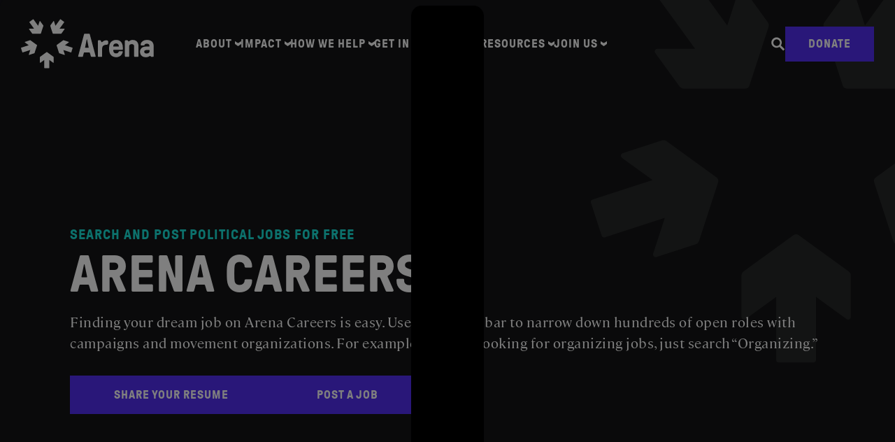

--- FILE ---
content_type: text/html; charset=utf-8
request_url: https://careers.arena.run/privacy-policy
body_size: 30960
content:
<!DOCTYPE html><html lang="en"><head><link rel="shortcut icon" href="https://cdn.filestackcontent.com/vM7flNUJRJi7s8maGek5" data-next-head=""/><title data-next-head="">Privacy policy | Arena Job Board</title><meta name="description" property="og:description" content="The best source for job hunting in politics." data-next-head=""/><meta charSet="utf-8" data-next-head=""/><meta name="viewport" content="initial-scale=1.0, width=device-width" data-next-head=""/><link rel="apple-touch-icon" sizes="180x180" href="https://cdn.filestackcontent.com/vM7flNUJRJi7s8maGek5" data-next-head=""/><link rel="icon" type="image/png" sizes="32x32" href="https://cdn.filestackcontent.com/vM7flNUJRJi7s8maGek5" data-next-head=""/><link rel="icon" type="image/png" sizes="16x16" href="https://cdn.filestackcontent.com/vM7flNUJRJi7s8maGek5" data-next-head=""/><link rel="shortcut icon" href="https://cdn.filestackcontent.com/vM7flNUJRJi7s8maGek5" data-next-head=""/><meta name="url" property="og:url" content="https://careers.arena.run" data-next-head=""/><meta name="type" property="og:type" content="website" data-next-head=""/><meta name="title" property="og:title" content="Arena Careers" data-next-head=""/><meta name="image" property="og:image" content="http://cdn.filepicker.io/api/file/OvYvJLVBS7qX3UFJa8e8" data-next-head=""/><meta name="secure_url" property="og:image:secure_url" content="https://cdn.filepicker.io/api/file/OvYvJLVBS7qX3UFJa8e8" data-next-head=""/><meta name="twitter:card" content="summary_large_image" data-next-head=""/><meta name="twitter:image" content="https://cdn.filepicker.io/api/file/OvYvJLVBS7qX3UFJa8e8" data-next-head=""/><meta name="twitter:title" content="Arena Careers" data-next-head=""/><meta name="twitter:description" content="The best source for job hunting in politics." data-next-head=""/><meta name="google-site-verification" content="CQNnZQRH0dvJgCqWABp64ULhLI69C53ULhWdJemAW_w" data-next-head=""/><script>!function(){var analytics=window.analytics=window.analytics||[];if(!analytics.initialize)if(analytics.invoked)window.console&&console.error&&console.error("Segment snippet included twice.");else{analytics.invoked=!0;analytics.methods=["trackSubmit","trackClick","trackLink","trackForm","pageview","identify","reset","group","track","ready","alias","debug","page","once","off","on","addSourceMiddleware","addIntegrationMiddleware","setAnonymousId","addDestinationMiddleware"];analytics.factory=function(e){return function(){if(window.analytics.initialized)return window.analytics[e].apply(window.analytics,arguments);var i=Array.prototype.slice.call(arguments);i.unshift(e);analytics.push(i);return analytics}};for(var i=0;i<analytics.methods.length;i++){var key=analytics.methods[i];analytics[key]=analytics.factory(key)}analytics.load=function(key,i){var t=document.createElement("script");t.type="text/javascript";t.async=!0;t.src="https://an.getro.com/analytics.js/v1/" + key + "/analytics.min.js";var n=document.getElementsByTagName("script")[0];n.parentNode.insertBefore(t,n);analytics._loadOptions=i};analytics._writeKey="VKRqdgSBA3lFoZSlbeHbrzqQkLPBcP7W";;analytics.SNIPPET_VERSION="4.16.1";
analytics.load("VKRqdgSBA3lFoZSlbeHbrzqQkLPBcP7W");

}}();</script><link rel="stylesheet" href="https://cdn-customers.getro.com/arenarun/style.react.css??v=2d4ce85bd20af65971b3f6f57ff4d48066838a79"/><link rel="preload" href="https://cdn.getro.com/assets/_next/static/css/b1414ae24606c043.css" as="style"/><link rel="stylesheet" href="https://cdn.getro.com/assets/_next/static/css/b1414ae24606c043.css" data-n-g=""/><noscript data-n-css=""></noscript><script defer="" nomodule="" src="https://cdn.getro.com/assets/_next/static/chunks/polyfills-42372ed130431b0a.js"></script><script id="jquery" src="https://ajax.googleapis.com/ajax/libs/jquery/3.6.0/jquery.min.js" defer="" data-nscript="beforeInteractive"></script><script src="https://cdn.getro.com/assets/_next/static/chunks/webpack-ab24bfaf719efe01.js" defer=""></script><script src="https://cdn.getro.com/assets/_next/static/chunks/framework-4bf75dea1870880a.js" defer=""></script><script src="https://cdn.getro.com/assets/_next/static/chunks/main-c0580e7033dc0636.js" defer=""></script><script src="https://cdn.getro.com/assets/_next/static/chunks/pages/_app-f834347f4a016219.js" defer=""></script><script src="https://cdn.getro.com/assets/_next/static/chunks/a86620fd-3b4606652f1c2476.js" defer=""></script><script src="https://cdn.getro.com/assets/_next/static/chunks/8230-32f24b0bdad7dd87.js" defer=""></script><script src="https://cdn.getro.com/assets/_next/static/chunks/4000-0acb5a82151cbee6.js" defer=""></script><script src="https://cdn.getro.com/assets/_next/static/chunks/1637-78ffe70d4577ff74.js" defer=""></script><script src="https://cdn.getro.com/assets/_next/static/chunks/9117-3aec73cad8fedb57.js" defer=""></script><script src="https://cdn.getro.com/assets/_next/static/chunks/pages/privacy-policy-1decb3aac2132b33.js" defer=""></script><script src="https://cdn.getro.com/assets/_next/static/xYQwiB1SSdFQv_oWMravA/_buildManifest.js" defer=""></script><script src="https://cdn.getro.com/assets/_next/static/xYQwiB1SSdFQv_oWMravA/_ssgManifest.js" defer=""></script><meta name="sentry-trace" content="79753d60249e37634c4bb823c9320143-25593caeec155f53-0"/><meta name="baggage" content="sentry-environment=production,sentry-release=6ab69483ce1bb3bee53305ba994cffebdc5e8e1c,sentry-public_key=99c84790fa184cf49c16c34cd7113f75,sentry-trace_id=79753d60249e37634c4bb823c9320143,sentry-org_id=129958,sentry-sampled=false,sentry-sample_rand=0.9487022718674112,sentry-sample_rate=0.033"/><style data-styled="" data-styled-version="5.3.11">.gVRrUK{box-sizing:border-box;margin:0;min-width:0;font-family:-apple-system,BlinkMacSystemFont,'Segoe UI','Roboto','Oxygen','Ubuntu','Cantarell','Fira Sans','Droid Sans','Helvetica Neue','sans-serif';font-weight:400;font-style:normal;font-size:16px;color:#3F495A;}/*!sc*/
.fyPcag{box-sizing:border-box;margin:0;min-width:0;background-color:#F7FAFC;min-height:100vh;-webkit-flex-direction:column;-ms-flex-direction:column;flex-direction:column;-webkit-align-items:stretch;-webkit-box-align:stretch;-ms-flex-align:stretch;align-items:stretch;}/*!sc*/
.elbZCm{box-sizing:border-box;margin:0;min-width:0;width:100%;}/*!sc*/
.dKubqp{box-sizing:border-box;margin:0;min-width:0;}/*!sc*/
.ipbGdd{box-sizing:border-box;margin:0;min-width:0;padding:8px;background-color:#fff;box-shadow:0 0 4px rgba(0,0,0,.125);box-shadow:0 1px 0 0 #e5e5e5;width:100%;background-color:#ffffff;}/*!sc*/
.ckugxX{box-sizing:border-box;margin:0;min-width:0;max-width:1100px;-webkit-flex-direction:row;-ms-flex-direction:row;flex-direction:row;width:100%;padding-top:16px;padding-bottom:16px;-webkit-align-items:center;-webkit-box-align:center;-ms-flex-align:center;align-items:center;margin-left:auto;margin-right:auto;}/*!sc*/
.iahLG{box-sizing:border-box;margin:0;min-width:0;-webkit-appearance:none;-moz-appearance:none;appearance:none;display:inline-block;text-align:center;line-height:inherit;-webkit-text-decoration:none;text-decoration:none;font-size:inherit;padding-left:16px;padding-right:16px;padding-top:8px;padding-bottom:8px;color:#ffffff;background-color:#4900FF;border:none;border-radius:4px;padding-left:8px;padding-right:8px;font-size:16px;position:relative;z-index:2;cursor:pointer;-webkit-transition:all ease 0.3s;transition:all ease 0.3s;border-radius:4px;font-weight:500;display:-webkit-box;display:-webkit-flex;display:-ms-flexbox;display:flex;-webkit-tap-highlight-color:transparent;-webkit-align-items:center;-webkit-box-align:center;-ms-flex-align:center;align-items:center;font-family:-apple-system,BlinkMacSystemFont,'Segoe UI','Roboto','Oxygen','Ubuntu','Cantarell','Fira Sans','Droid Sans','Helvetica Neue','sans-serif';color:#3F495A;background-color:transparent;border-style:solid;border-color:#A3B1C2;border-width:1px;border:none;-webkit-box-pack:unset;-webkit-justify-content:unset;-ms-flex-pack:unset;justify-content:unset;-webkit-text-decoration:none;text-decoration:none;white-space:nowrap;margin-right:16px;padding:0;color:#4900FF;font-size:16px;}/*!sc*/
.iahLG:active{-webkit-transform:scale(.94);-ms-transform:scale(.94);transform:scale(.94);box-shadow:inset 0px 1.875px 1.875px rgba(0,0,0,0.12);}/*!sc*/
.iahLG:disabled{color:#A3B1C2;}/*!sc*/
.iahLG:hover{-webkit-text-decoration:underline;text-decoration:underline;}/*!sc*/
.iahLG [role="progressbar"] > div > div{border-color:rgba(63,73,90,0.2);border-top-color:#090925;}/*!sc*/
.hnGCZS{box-sizing:border-box;margin:0;min-width:0;-webkit-align-self:center;-ms-flex-item-align:center;align-self:center;-webkit-flex-shrink:0;-ms-flex-negative:0;flex-shrink:0;vertical-align:middle;font-size:12px;}/*!sc*/
.gWwTPR{box-sizing:border-box;margin:0;min-width:0;max-width:1100px;border-bottom:1px solid;border-color:#8797AB;background-color:transparent;margin-top:32px;margin-bottom:32px;margin-left:16px;margin-right:16px;padding-top:0;padding-bottom:0;-webkit-flex-direction:row;-ms-flex-direction:row;flex-direction:row;-webkit-align-items:center;-webkit-box-align:center;-ms-flex-align:center;align-items:center;-webkit-box-pack:center;-webkit-justify-content:center;-ms-flex-pack:center;justify-content:center;display:-webkit-box;display:-webkit-flex;display:-ms-flexbox;display:flex;}/*!sc*/
@media screen and (min-width:40em){.gWwTPR{margin-left:16px;margin-right:16px;}}/*!sc*/
@media screen and (min-width:65em){.gWwTPR{margin-left:auto;margin-right:auto;}}/*!sc*/
.dIZhQF{box-sizing:border-box;margin:0;min-width:0;color:#4900FF;position:relative;-webkit-text-decoration:none;text-decoration:none;-webkit-transition:all ease 0.3s;transition:all ease 0.3s;text-transform:capitalize;padding-left:16px;padding-right:16px;padding-top:16px;padding-bottom:16px;font-size:16px;color:#3F495A;display:-webkit-box;display:-webkit-flex;display:-ms-flexbox;display:flex;-webkit-align-items:center;-webkit-box-align:center;-ms-flex-align:center;align-items:center;}/*!sc*/
@media screen and (min-width:40em){.dIZhQF{text-transform:capitalize;}}/*!sc*/
@media screen and (min-width:65em){.dIZhQF{text-transform:unset;}}/*!sc*/
.dIZhQF span{display:none;}/*!sc*/
.dIZhQF::after{content:'';position:absolute;left:0;right:0;bottom:0;height:0.125rem;background-color:#4900FF;opacity:0;-webkit-transition:opacity 0.3s;transition:opacity 0.3s;}/*!sc*/
.dIZhQF:hover{color:#3F495A;}/*!sc*/
.dIZhQF:active{background-color:#F7FAFC;-webkit-transform:scale(.94);-ms-transform:scale(.94);transform:scale(.94);}/*!sc*/
.dIZhQF.active{font-weight:600;color:#090925;}/*!sc*/
.dIZhQF.active::after{opacity:1;}/*!sc*/
@media screen and (min-width:40em){.dIZhQF{padding-left:16px;padding-right:16px;}}/*!sc*/
.iqghoL{box-sizing:border-box;margin:0;min-width:0;margin-left:auto !important;margin-right:auto !important;box-sizing:border-box;max-width:100%;position:static;z-index:1;margin-left:auto;margin-right:auto;width:100%;padding-top:0;padding-left:16px;padding-right:16px;padding-bottom:64px;}/*!sc*/
@media screen and (min-width:40em){.iqghoL{width:100%;}}/*!sc*/
@media screen and (min-width:65em){.iqghoL{width:1132px;}}/*!sc*/
.eMPMyx{box-sizing:border-box;margin:0;min-width:0;-webkit-flex-direction:column;-ms-flex-direction:column;flex-direction:column;}/*!sc*/
.ddKPci{box-sizing:border-box;margin:0;min-width:0;margin-bottom:8px;font-weight:600;color:black;font-size:24px;margin-bottom:32px;}/*!sc*/
.fTlxZd{box-sizing:border-box;margin:0;min-width:0;margin-bottom:32px;font-size:14px;color:#3F495A;}/*!sc*/
.dQvqPj{box-sizing:border-box;margin:0;min-width:0;margin-top:32px;margin-bottom:16px;font-weight:400;color:black;font-size:20px;}/*!sc*/
.fEbNZW{box-sizing:border-box;margin:0;min-width:0;font-size:16px;margin-bottom:16px;color:#3F495A;line-height:1.5;}/*!sc*/
.qEuaK{box-sizing:border-box;margin:0;min-width:0;-webkit-flex-wrap:wrap;-ms-flex-wrap:wrap;flex-wrap:wrap;}/*!sc*/
.gclZCS{box-sizing:border-box;margin:0;min-width:0;text-align:center;font-weight:700;padding:4px;font-size:16px;color:black;vertical-align:top;border-width:1px;border-style:solid;border-color:#DEE4ED;width:33.33333333333333%;}/*!sc*/
.dqUatq{box-sizing:border-box;margin:0;min-width:0;padding:4px;font-size:16px;color:#3F495A;vertical-align:top;border-width:1px;border-style:solid;border-color:#DEE4ED;overflow:hidden;width:33.33333333333333%;}/*!sc*/
.brBOOs{box-sizing:border-box;margin:0;min-width:0;margin-bottom:8px;}/*!sc*/
.rRFek{box-sizing:border-box;margin:0;min-width:0;font-size:16px;margin-bottom:16px;color:#3F495A;line-height:1.5;margin-top:16px;}/*!sc*/
.fIUOoG{box-sizing:border-box;margin:0;min-width:0;justify-self:flex-end;margin-top:auto;-webkit-flex-direction:row;-ms-flex-direction:row;flex-direction:row;width:100%;background-color:transparent;padding-top:32px;padding-bottom:32px;}/*!sc*/
.Jizzq{box-sizing:border-box;margin:0;min-width:0;width:100%;margin-left:auto;margin-right:auto;-webkit-flex-direction:column;-ms-flex-direction:column;flex-direction:column;text-align:center;}/*!sc*/
@media screen and (min-width:40em){.Jizzq{width:1100px;}}/*!sc*/
.fONCsf{box-sizing:border-box;margin:0;min-width:0;color:#4900FF;-webkit-align-self:center;-ms-flex-item-align:center;align-self:center;margin-bottom:16px;color:#090925;width:120px;}/*!sc*/
.bfORaf{box-sizing:border-box;margin:0;min-width:0;color:currentColor;width:100%;height:auto;}/*!sc*/
.gkPOSa{box-sizing:border-box;margin:0;min-width:0;-webkit-flex-direction:row;-ms-flex-direction:row;flex-direction:row;-webkit-box-pack:center;-webkit-justify-content:center;-ms-flex-pack:center;justify-content:center;-webkit-flex-wrap:wrap;-ms-flex-wrap:wrap;flex-wrap:wrap;}/*!sc*/
.hDtUlk{box-sizing:border-box;margin:0;min-width:0;-webkit-appearance:none;-moz-appearance:none;appearance:none;display:inline-block;text-align:center;line-height:inherit;-webkit-text-decoration:none;text-decoration:none;font-size:inherit;padding-left:16px;padding-right:16px;padding-top:8px;padding-bottom:8px;color:#ffffff;background-color:#4900FF;border:none;border-radius:4px;padding-left:8px;padding-right:8px;font-size:16px;position:relative;z-index:2;cursor:pointer;-webkit-transition:all ease 0.3s;transition:all ease 0.3s;border-radius:4px;font-weight:500;display:-webkit-box;display:-webkit-flex;display:-ms-flexbox;display:flex;-webkit-tap-highlight-color:transparent;-webkit-align-items:center;-webkit-box-align:center;-ms-flex-align:center;align-items:center;font-family:-apple-system,BlinkMacSystemFont,'Segoe UI','Roboto','Oxygen','Ubuntu','Cantarell','Fira Sans','Droid Sans','Helvetica Neue','sans-serif';color:#3F495A;background-color:transparent;border-style:solid;border-color:#A3B1C2;border-width:1px;border:none;-webkit-box-pack:unset;-webkit-justify-content:unset;-ms-flex-pack:unset;justify-content:unset;-webkit-text-decoration:none;text-decoration:none;white-space:nowrap;margin-right:16px;padding:0;color:#67738B;padding-top:4px;padding-bottom:4px;font-size:12px;}/*!sc*/
.hDtUlk:active{-webkit-transform:scale(.94);-ms-transform:scale(.94);transform:scale(.94);box-shadow:inset 0px 1.875px 1.875px rgba(0,0,0,0.12);}/*!sc*/
.hDtUlk:disabled{color:#A3B1C2;}/*!sc*/
.hDtUlk:hover{-webkit-text-decoration:underline;text-decoration:underline;}/*!sc*/
.hDtUlk [role="progressbar"] > div > div{border-color:rgba(63,73,90,0.2);border-top-color:#090925;}/*!sc*/
data-styled.g1[id="sc-aXZVg"]{content:"gVRrUK,fyPcag,elbZCm,dKubqp,ipbGdd,ckugxX,iahLG,hnGCZS,gWwTPR,dIZhQF,iqghoL,eMPMyx,ddKPci,fTlxZd,dQvqPj,fEbNZW,qEuaK,gclZCS,dqUatq,brBOOs,rRFek,fIUOoG,Jizzq,fONCsf,bfORaf,gkPOSa,hDtUlk,"}/*!sc*/
.fteAEG{display:-webkit-box;display:-webkit-flex;display:-ms-flexbox;display:flex;}/*!sc*/
data-styled.g2[id="sc-gEvEer"]{content:"fteAEG,"}/*!sc*/
.exMvxQ{box-sizing:border-box;margin:0;min-width:0;-webkit-text-decoration:none;text-decoration:none;color:currentColor;width:100%;height:auto;}/*!sc*/
data-styled.g3[id="sc-eqUAAy"]{content:"exMvxQ,"}/*!sc*/
</style></head><body id="main-wrapper" class="custom-design-arenarun"><div id="root"></div><div id="__next"><div class="sc-aXZVg gVRrUK"><div class="" style="position:fixed;top:0;left:0;height:2px;background:transparent;z-index:99999999999;width:100%"><div class="" style="height:100%;background:#4900FF;transition:all 500ms ease;width:0%"><div style="box-shadow:0 0 10px #4900FF, 0 0 10px #4900FF;width:5%;opacity:1;position:absolute;height:100%;transition:all 500ms ease;transform:rotate(3deg) translate(0px, -4px);left:-10rem"></div></div></div><div id="wlc-main" class="sc-aXZVg sc-gEvEer fyPcag fteAEG"><div width="1" class="sc-aXZVg elbZCm"><div data-testid="custom-header" id="arenarun-custom-header" class="sc-aXZVg dKubqp arenarun-custom-part">
<div class="cd-wrapper no header-wrapper">
  <header class="header">
    <div class="header-wrap">
      <div class="logo">
        <a
          href="https://arena.run"
          rel="home"
          title="homepage"
          aria-label="Arena homepage"
        >
          <svg
            xmlns="http://www.w3.org/2000/svg"
            width="190"
            height="70"
            viewBox="0 0 190 70"
            fill="none"
            role="img"
            aria-hidden="true"
            focusable="false"
          >
            <title>Arena Logo</title>
            <path
              d="M50.9925 37.5781L54.4145 48.1262C54.5117 48.4178 54.7353 48.6414 55.0173 48.7289L62.0849 51.0232C62.4544 51.1399 62.7946 50.7996 62.678 50.4302L60.5878 43.9653L71.3692 47.4651C71.6122 47.5429 71.8844 47.4068 71.9622 47.1637L73.8774 41.2626C73.9552 41.0196 73.819 40.7474 73.576 40.6696L62.7946 37.1698L68.2971 33.1742C68.6082 32.9506 68.5304 32.4645 68.1707 32.3478L61.0933 30.0438C60.8017 29.9466 60.4906 30.0049 60.2475 30.1799L51.2744 36.7032C51.0022 36.8976 50.8855 37.2573 50.9925 37.5781Z"
              fill="white"
            ></path>
            <path
              d="M22.9068 37.5782L19.475 48.1262C19.3778 48.4179 19.1542 48.6415 18.8723 48.729L11.8046 51.0233C11.4352 51.1399 11.0949 50.7997 11.2116 50.4303L13.3115 43.9653L2.5301 47.4651C2.28706 47.5429 2.01485 47.4068 1.93708 47.1638L0.0219021 41.2627C-0.0558717 41.0196 0.0802324 40.7474 0.323275 40.6697L11.1047 37.1698L5.60217 33.1742C5.29107 32.9506 5.36884 32.4645 5.73827 32.3479L12.806 30.0535C13.0976 29.9563 13.4087 30.0147 13.6517 30.1897L22.6249 36.7129C22.8971 36.8976 23.004 37.2573 22.9068 37.5782Z"
              fill="white"
            ></path>
            <path
              d="M46.0822 20.7206H57.1747C57.4761 20.7206 57.758 20.5748 57.933 20.3318L62.298 14.314C62.5216 14.0029 62.298 13.5655 61.9189 13.5655H55.1234L61.7828 4.39788C61.9383 4.184 61.8897 3.89235 61.6759 3.7368L56.6497 0.0911604C56.4359 -0.064387 56.1442 -0.0157784 55.9887 0.198099L49.3293 9.36567L47.2294 2.90074C47.1127 2.53131 46.6266 2.45354 46.403 2.76463L42.038 8.78237C41.863 9.02541 41.8144 9.33651 41.9019 9.62816L45.3337 20.1762C45.4406 20.497 45.742 20.7206 46.0822 20.7206Z"
              fill="white"
            ></path>
            <path
              d="M27.8049 20.7206H16.7124C16.411 20.7206 16.1291 20.5748 15.9541 20.3318L11.5891 14.314C11.3655 14.0029 11.5891 13.5655 11.9682 13.5655H18.7637L12.1043 4.39788C11.9488 4.184 11.9974 3.89235 12.2113 3.7368L17.2277 0.0911604C17.4415 -0.064387 17.7332 -0.0157784 17.8887 0.198099L24.5481 9.36567L26.648 2.90074C26.7647 2.53131 27.2508 2.45354 27.4744 2.76463L31.8394 8.78237C32.0144 9.02541 32.063 9.33651 31.9755 9.62816L28.5437 20.1762C28.4465 20.497 28.1452 20.7206 27.8049 20.7206Z"
              fill="white"
            ></path>
            <path
              d="M37.4144 47.0957L46.3875 53.619C46.6306 53.7939 46.7764 54.0759 46.7764 54.3772V61.8144C46.7764 62.2032 46.3389 62.4268 46.0278 62.1935L40.5253 58.1979V69.5334C40.5253 69.7959 40.3115 70 40.049 70H33.8368C33.5743 70 33.3604 69.7862 33.3604 69.5237V58.1979L27.8579 62.1935C27.5469 62.4171 27.1094 62.1935 27.1094 61.8144V54.3772C27.1094 54.0759 27.2552 53.7939 27.4982 53.619L36.4714 47.0957C36.763 46.8915 37.1325 46.8915 37.4144 47.0957Z"
              fill="white"
            ></path>
            <path
              d="M179.38 48.9914C177.678 48.9914 176.259 48.2331 176.259 46.4832C176.259 45.2097 177.017 44.1208 179.049 44.1208H183.453C183.735 44.1208 183.929 44.3056 183.929 44.5972V45.7346C183.92 48.1845 181.839 48.9914 179.38 48.9914ZM178.524 54.2898C182.549 54.2898 183.822 52.4912 184.678 52.4912C185.242 52.4912 185.572 53.0551 185.767 53.4342C185.864 53.6676 186.146 53.7648 186.428 53.7648H188.79C189.315 53.7648 189.733 53.337 189.733 52.8218V38.1517C189.733 32.6589 186 29.5869 180.274 29.5869C174.597 29.5869 171.145 32.902 171.145 36.499C171.145 37.024 171.573 37.442 172.088 37.442H175.491C176.346 37.442 176.58 37.3448 176.765 36.5476C177.095 35.2255 179.039 34.9824 180.031 34.9824C182.111 34.9824 183.677 35.9254 183.677 37.8698V38.6281C183.677 38.91 183.492 39.1044 183.2 39.1044H178.378C172.934 39.1044 170.241 42.7987 170.241 46.4832C170.251 51.451 173.654 54.2898 178.524 54.2898ZM149.573 53.7745H153.831C154.356 53.7745 154.774 53.3467 154.774 52.8315V38.6378C154.774 36.7421 156.096 35.5657 158.322 35.5657C160.549 35.5657 161.871 36.7518 161.871 38.8322V52.8412C161.871 53.3662 162.299 53.7842 162.814 53.7842H167.072C167.597 53.7842 168.015 53.3565 168.015 52.8412V38.3461C168.015 32.902 164.846 29.5966 159.732 29.5966C155.95 29.5966 155.192 31.677 154.055 31.677C153.394 31.677 153.16 30.9674 152.781 30.4424C152.548 30.2091 152.305 30.1118 151.926 30.1118H149.563C149.038 30.1118 148.62 30.5396 148.62 31.0549V52.8218C148.62 53.3467 149.048 53.7745 149.573 53.7745ZM132.395 39.1044C132.113 39.1044 131.918 38.9586 131.918 38.6767C131.918 36.2171 133.522 34.6033 136.031 34.6033C138.305 34.6033 140.055 36.3532 140.055 38.6767C140.055 38.9586 139.871 39.1044 139.579 39.1044H132.395ZM136.04 54.2898C140.911 54.2898 144.411 51.5482 145.597 46.8138C145.743 46.2013 145.412 45.7735 144.79 45.7735H140.765C140.24 45.7735 139.871 46.0555 139.676 46.5804C139.112 48.1456 137.975 48.8553 136.031 48.8553C133.24 48.8553 132.006 47.4359 132.006 44.3153C132.006 44.0333 132.19 43.8389 132.482 43.8389H144.741C145.266 43.8389 145.684 43.4112 145.684 42.8959V40.8155C145.684 33.6214 142.233 29.6063 136.031 29.6063C132.715 29.6063 129.789 31.0257 128.127 33.3395C126.61 35.4199 126.046 37.7823 126.046 41.9529C126.046 46.1138 126.61 48.4859 128.127 50.5663C129.789 52.8704 132.725 54.2898 136.04 54.2898ZM110.91 53.7745H115.168C115.693 53.7745 116.111 53.3467 116.111 52.8315V41.7487C116.111 38.1517 118.716 36.499 122.265 36.499H122.498C123.771 36.499 124.86 35.4588 124.86 33.8936V32.7075C124.86 31.1423 123.771 30.1021 122.498 30.1021H122.313C117.627 30.1021 117.015 32.7075 115.547 32.7075C114.74 32.7075 114.555 31.5215 114.273 30.7243C114.128 30.3452 113.661 30.1118 113.282 30.1118H110.919C110.394 30.1118 109.976 30.5396 109.976 31.0549V52.8218C109.967 53.3467 110.394 53.7745 110.91 53.7745ZM92.0787 40.8543C91.7967 40.8543 91.6509 40.6696 91.6995 40.3294L93.9258 29.2077C93.9744 28.9258 94.023 28.78 94.1591 28.78H94.3438C94.4896 28.78 94.5285 28.9258 94.5771 29.2077L96.8034 40.3294C96.852 40.6599 96.7062 40.8543 96.4243 40.8543H92.0787ZM82.7166 53.7745H87.6844C88.1122 53.7745 88.4427 53.5412 88.5788 53.0648L89.901 48.1942C90.0468 47.7179 90.1829 47.4846 90.6107 47.4846H97.8048C98.2325 47.4846 98.3686 47.7665 98.5144 48.1942L99.9824 53.0648C100.128 53.5412 100.459 53.7745 100.877 53.7745H105.845C106.457 53.7745 106.788 53.4926 106.788 53.0648C106.788 52.8315 106.739 52.6371 106.603 52.1218L98.3686 21.3623C98.2228 20.8859 97.8922 20.6526 97.4742 20.6526H91.1357C90.7079 20.6526 90.3774 20.8859 90.2413 21.3623L81.9584 52.1121C81.8125 52.6371 81.7736 52.8218 81.7736 53.0551C81.7639 53.4828 82.0945 53.7745 82.7166 53.7745Z"
              fill="white"
            ></path>
          </svg>
        </a>
      </div>
      <nav class="nmcnav_wrap" id="nmcnav_wrap" aria-label="Site Navigation">
        <button
          class="nmcnav_mobile-toggle"
          id="nmcnav_mobile-toggle"
          aria-expanded="false"
          aria-controls="nmcnav_wrap"
          aria-label="menu"
        >
          <svg
            xmlns="http://www.w3.org/2000/svg"
            viewBox="0 0 100 100"
            aria-hidden="true"
            focusable="false"
          >
            <g class="open">
              <rect y="14" width="100" height="12" rx="6"></rect>
              <rect y="44" width="100" height="12" rx="6"></rect>
              <rect y="74" width="100" height="12" rx="6"></rect>
            </g>
            <g class="close">
              <rect
                y="44"
                x="0"
                width="100"
                height="12"
                rx="6"
                transform="rotate(45 50 50)"
              ></rect>
              <rect
                y="44"
                x="0"
                width="100"
                height="12"
                rx="6"
                transform="rotate(-45 50 50)"
              ></rect>
            </g>
          </svg>
        </button>

        <ul class="nmcnav_primary nmcnav_ul" aria-label="Primary Navigation">
          <li
            class="nmcnav_li menu-item menu-item-type-post_type menu-item-object-page page_item page-item-34 menu-item-51 menu-item-has-children active"
          >
            <button
              class="nmcnav_clickable nmcnav_button"
              aria-controls="nmcnav_dropdown-51"
              aria-expanded="false"
              id="nmcnav_button-51"
            >
              <span class="nmcnav_text">About</span>
            </button>

            <div
              id="nmcnav_dropdown-51"
              class="nmcnav_dropdown -dropdown -standard"
              aria-labelledby="nmcnav_button-51"
              role="region"
            >
              <ul>
                <li class="nmcnav_close-dropdown">
                  <button aria-label="close submenu">Back</button>
                </li>
                <li><a href="https://arena.run/mission">Mission</a></li>
                <li><a href="https://arena.run/team">Team</a></li>
                <li><a href="https://arena.run/our-sponsors">Sponsors</a></li>
                <li><a href="https://arena.run/our-partners">Partners</a></li>
              </ul>
            </div>
          </li>

          <li
            class="nmcnav_li menu-item menu-item-type-post_type menu-item-object-page menu-item-50 menu-item-has-children"
          >
            <button
              class="nmcnav_clickable nmcnav_button"
              aria-controls="nmcnav_dropdown-50"
              aria-expanded="false"
              id="nmcnav_button-50"
            >
              <span class="nmcnav_text">Impact</span>
            </button>

            <div
              id="nmcnav_dropdown-50"
              class="nmcnav_dropdown -dropdown -standard"
              aria-labelledby="nmcnav_button-50"
              role="region"
            >
              <ul class="long">
                <li class="nmcnav_close-dropdown">
                  <button aria-label="close submenu">Back</button>
                </li>
                <li><a href="https://arena.run/impact">Our Impact</a></li>
                <li>
                  <a href="https://arena.run/impact#diversifying"
                    >Diversifying Politics</a
                  >
                </li>
                <li>
                  <a href="https://arena.run/impact#powering"
                    >Powering Victories</a
                  >
                </li>
                <li>
                  <a href="https://arena.run/impact#supercharging"
                    >Supercharging Careers</a
                  >
                </li>
                <li><a href="https://arena.run/press">Press</a></li>
              </ul>
            </div>
          </li>

          <li
            class="nmcnav_li menu-item menu-item-type-post_type menu-item-object-page menu-item-49 menu-item-has-children"
          >
            <button
              class="nmcnav_clickable nmcnav_button"
              aria-controls="nmcnav_dropdown-49"
              aria-expanded="false"
              id="nmcnav_button-49"
            >
              <span class="nmcnav_text">How We Help</span>
            </button>

            <div
              id="nmcnav_dropdown-49"
              class="nmcnav_dropdown -dropdown -standard"
              aria-labelledby="nmcnav_button-49"
              role="region"
            >
              <ul>
                <li class="nmcnav_close-dropdown">
                  <button aria-label="close submenu">Back</button>
                </li>
                <li>
                  <a href="https://arena.run/campaign-staff">Campaign Staff</a>
                </li>
                <li>
                  <a href="https://arena.run/get-in-the-arena/get-elected"
                    >Candidates</a
                  >
                </li>
                <li>
                  <a href="https://arena.run/progressive-employers"
                    >Progressive Employers</a
                  >
                </li>
              </ul>
            </div>
          </li>

          <li
            class="nmcnav_li menu-item menu-item-type-post_type menu-item-object-page menu-item-48 menu-item-has-children"
          >
            <button
              class="nmcnav_clickable nmcnav_button"
              aria-controls="nmcnav_dropdown-48"
              aria-expanded="false"
              id="nmcnav_button-48"
            >
              <span class="nmcnav_text">Get in the Arena</span>
            </button>

            <div
              id="nmcnav_dropdown-48"
              class="nmcnav_dropdown -dropdown -standard"
              aria-labelledby="nmcnav_button-48"
              role="region"
            >
              <ul>
                <li class="nmcnav_close-dropdown">
                  <button aria-label="close submenu">Back</button>
                </li>
                <li><a href="https://arena.run/get-trained">Get Trained</a></li>
                <li><a href="https://arena.run/get-hired">Get Hired</a></li>
                <li><a href="https://arena.run/get-elected">Get Elected</a></li>
                <li>
                  <a href="https://arena.run/staff-fellowship"
                    >Apply to the Arena Staff Fellowship</a
                  >
                </li>
              </ul>
            </div>
          </li>

          <li
            class="nmcnav_li menu-item menu-item-type-post_type menu-item-object-page menu-item-47 menu-item-has-children"
          >
            <button
              class="nmcnav_clickable nmcnav_button"
              aria-controls="nmcnav_dropdown-47"
              aria-expanded="false"
              id="nmcnav_button-47"
            >
              <span class="nmcnav_text">Resources</span>
            </button>

            <div
              id="nmcnav_dropdown-47"
              class="nmcnav_dropdown -dropdown -standard"
              aria-labelledby="nmcnav_button-47"
              role="region"
            >
              <ul>
                <li class="nmcnav_close-dropdown">
                  <button aria-label="close submenu">Back</button>
                </li>
                <li>
                  <a href="https://arena.run/toolbox">Campaign Toolbox</a>
                </li>
                <li>
                  <a href="https://careers.arena.run" target="_blank"
                    >Jobs Board</a
                  >
                </li>
                <li><a href="https://arena.run/blog">Blog</a></li>
              </ul>
            </div>
          </li>

          <li
            class="nmcnav_li menu-item menu-item-type-post_type menu-item-object-page menu-item-46 menu-item-has-children"
          >
            <button
              class="nmcnav_clickable nmcnav_button"
              aria-controls="nmcnav_dropdown-46"
              aria-expanded="false"
              id="nmcnav_button-46"
            >
              <span class="nmcnav_text">Join Us</span>
            </button>

            <div
              id="nmcnav_dropdown-46"
              class="nmcnav_dropdown -dropdown -standard"
              aria-labelledby="nmcnav_button-46"
              role="region"
            >
              <ul>
                <li class="nmcnav_close-dropdown">
                  <button aria-label="close submenu">Back</button>
                </li>
                <li>
                  <a href="https://arena.run/sponsor">Become A Sponsor</a>
                </li>
                <li><a href="https://arena.run/partner">Partner With Us</a></li>
                <li>
                  <a href="https://arena.run/get-in-touch">Get in Touch</a>
                </li>
              </ul>
            </div>
          </li>
        </ul>

        <ul class="nmcnav_secondary" aria-label="Secondary Navigation">
          <li class="secondary_nav-li">
            <a
              href="https://arena.run/?s"
              data-nmc-micromodal=""
              data-nmc-micromodal-target="search"
              class="social_link -search"
              aria-label="Search the site"
            >
              <svg
                xmlns="http://www.w3.org/2000/svg"
                width="21"
                height="20"
                viewBox="0 0 21 20"
                fill="none"
                role="img"
                aria-hidden="true"
                focusable="false"
              >
                <path
                  fill-rule="evenodd"
                  clip-rule="evenodd"
                  d="M12.2775 14.2732L18.0043 20L20.2266 17.7778L14.4997 12.051C15.3075 10.8243 15.7821 9.35644 15.7821 7.77778C15.7821 3.48148 12.3006 0 8.00434 0C3.70804 0 0.226562 3.48148 0.226562 7.77778C0.226562 12.0741 3.70804 15.5556 8.00434 15.5556C9.58301 15.5556 11.0509 15.0809 12.2775 14.2732ZM8.12968 12.8395C10.857 12.8395 13.0679 10.6286 13.0679 7.90122C13.0679 5.17389 10.857 2.96295 8.12968 2.96295C5.40235 2.96295 3.19141 5.17389 3.19141 7.90122C3.19141 10.6286 5.40235 12.8395 8.12968 12.8395Z"
                  fill="white"
                ></path>
              </svg>
            </a>
          </li>

          <li class="secondary_nav-li">
            <a
              href="https://secure.actblue.com/donate/give-arena?refcode=website"
              class="social_link -text btn -purple menu-item menu-item-type-custom menu-item-object-custom menu-item-25"
              target="_blank"
            >
              Donate
            </a>
          </li>
        </ul>
      </nav>
    </div>
  </header>

  <div
    id="block_2bc1f04aff554d1fabc222b4fe0ee8b0"
    class="nmc-block nmc-block--masthead alignfull nmc-entered"
    data-nmc-has-entered="true"
  >
    <div class="watermark">
      <img
        fetchpriority="high"
        decoding="async"
        src="https://cdn-customers.getro.com/arenarun/images/head-watermark.svg"
        width="458"
        height="550"
        alt="watermark"
        loading="eager"
      />
    </div>
    <div class="masthead_content">
      <div class="bound boundwide">
        <div class="masthead_suptitle">
          SEARCH AND POST POLITICAL JOBS FOR FREE
        </div>
        <h1 class="masthead_title">Arena Careers</h1>
        <div class="masthead_intro">
          <p>
            Finding your dream job on Arena Careers is easy. Use the search bar
            to narrow down hundreds of open roles with campaigns and movement
            organizations. For example, if you’re looking for organizing jobs,
            just search “Organizing.”
          </p>
        </div>
        <div class="cta-btns">
          <a
            class="social_link -text btn -purple menu-item menu-item-type-custom menu-item-object-custom menu-item-25"
            href="https://www.arena.run/talent"
          >
            Share Your Resume
          </a>
          <a
            class="social_link -text btn -purple menu-item menu-item-type-custom menu-item-object-custom menu-item-25"
            href="https://www.arena.run/hire"
          >
            Post a Job
          </a>
        </div>
      </div>
    </div>
  </div>
</div>



</div><div id="content"><div width="1" class="sc-aXZVg ipbGdd"><div width="1" class="sc-aXZVg sc-gEvEer ckugxX fteAEG"><a class="sc-aXZVg iahLG theme_only" color="customPrimary" font-size="2" href="/"><svg xmlns="http://www.w3.org/2000/svg" width="24" height="24" viewBox="0 0 24 24" fill="none" stroke="currentColor" stroke-width="2" stroke-linecap="round" stroke-linejoin="round" class="sc-aXZVg hnGCZS" tx="text" variant="variants.icon" font-size="0" sx="[object Object]"><polyline points="15 18 9 12 15 6"></polyline></svg>Back to job board</a></div></div><div display="flex" class="sc-aXZVg gWwTPR"><a href="/privacy-policy" class="sc-aXZVg dIZhQF theme_only  active" font-size="2" color="text.main" display="flex">Privacy policy</a><a href="/cookie-policy" class="sc-aXZVg dIZhQF theme_only " font-size="2" color="text.main" display="flex">Cookie policy</a></div><div width="1,1,1132px" data-testid="container" class="sc-aXZVg iqghoL"><div class="sc-aXZVg sc-gEvEer eMPMyx fteAEG"><h1 class="sc-aXZVg ddKPci">Arena Summit<!-- --> Job Board Privacy Policy</h1><div class="sc-aXZVg fTlxZd">Version 7.0, Last update April 2024.</div><h2 class="sc-aXZVg dQvqPj">1. To whom does this privacy policy apply?</h2><div class="sc-aXZVg fEbNZW">This privacy policy applies to you if you are a visitor to the job board (a &quot;Job Seeker&quot;) at<!-- --> <!-- -->careers.arena.run<!-- --> (the &quot;<strong>Site</strong>&quot;) and sets out how data that identifies or is associated with you (&quot;<strong>personal data</strong>&quot;) is collected, stored, processed, transferred, shared and used when you use the Site to access and interact with professional opportunities with companies in the<!-- --> <!-- -->Arena Summit<!-- --> network (the &quot;Network&quot;). We <!-- -->Arena Summit<!-- --> <!-- -->(the owners of the Site) (hereinafter referred to as &quot;we&quot;, &quot;us&quot;, &quot;our&quot;) respect your privacy and are committed to protecting it. Please read this privacy policy carefully. By using this Site, you agree you have been informed of how we use the Personal Data we collect.</div><h2 class="sc-aXZVg dQvqPj">2. Who is the Data Controller of your personal data?</h2><div class="sc-aXZVg fEbNZW">Arena Summit<!-- --> processes personal data as a Data Controller for the purposes outlined in Section 4 of this policy.</div><div class="sc-aXZVg fEbNZW">Arena Summit<!-- -->’s registered address is <!-- -->611 Pennsylvania Ave SE, Num 143
Washington DC 20003<!-- -->. You can contact <!-- -->Arena Summit<!-- --> via mail at this address. Alternatively, you can contact <!-- -->Arena Summit<!-- --> via email at <!-- --><a href="/cdn-cgi/l/email-protection" class="__cf_email__" data-cfemail="a5cdc0c9c9cae5c4d7c0cbc48bd7d0cb">[email&#160;protected]</a><!-- -->.</div><h2 class="sc-aXZVg dQvqPj">3. What information do we collect?</h2><div class="sc-aXZVg fEbNZW">3.1. Subscribing to Job Alerts</div><div class="sc-aXZVg fEbNZW">When you subscribe to receive notifications of new jobs within the Network matching your preferences (&quot;Job Alerts&quot;), we will ask you to provide certain personal data, including:<ul><li>a valid email address</li><li>your job preferences</li></ul></div><div class="sc-aXZVg fEbNZW">3.2. Applying to a job directly on the Site</div><div class="sc-aXZVg fEbNZW">If you apply to a job directly on this job board (NOT if you apply on a third party site hosting a job posting that this Site has linked out to), we will ask you to provide:<!-- --> <ul><li>a valid email address</li><li>your first and last name</li><li>the URL of your LinkedIn profile</li><li>the URLs of any personal websites you have</li><li>your resume in PDF or other file formats</li><li>a cover letter, or any additional information you wish to include in the application</li></ul></div><div class="sc-aXZVg fEbNZW">We will also ask you:<ul><li>if you are legally authorized to work in the United States</li><li>if you require any type of sponsorship or employment visa status</li></ul></div><div class="sc-aXZVg fEbNZW">3.3. Joining the talent network</div><div class="sc-aXZVg fEbNZW">If you register on our Site as a Job Seeker to join the <!-- -->Arena Summit<!-- --> talent network (the &quot;Talent Network&quot;), we may ask you to provide certain personal data, including:<ul><li>a valid email address</li><li>a password</li><li>your name</li><li>a location</li><li>your professional background</li><li>the URL of your LinkedIn profile</li><li>your job preferences</li><li>information provided by third parties such as LinkedIn, according to your privacy settings (profile picture, first name, last name and email address)</li><li>your resume in PDF or other file formats</li></ul></div><div class="sc-aXZVg fEbNZW">3.4. Generally, we may collect your personal data as follows: </div><div class="sc-aXZVg fEbNZW">(a) <strong>Registration for the Talent Network, subscription to Job Alerts, or application to a job </strong> – We will collect personal data that you voluntarily submit to us, such as your name and contact details when you register with us as a Job Seeker, subscribe to Job Alerts, apply to a job directly on this Site, use our Site and our services, or otherwise interact with us.</div><div class="sc-aXZVg fEbNZW">If you submit the URL or username of your LinkedIn profile, we may enrich the information you submit to us with information collected from your LinkedIn profile via a third party data provider.</div><div class="sc-aXZVg fEbNZW">We may also collect information about you from companies that supplement our customer records with additional information, such as your work or personal email, address, or other contact information that is not provided directly by you.</div><div class="sc-aXZVg fEbNZW">(b) <strong>Information request or chat</strong> – When you request information or interact with us through any communication channels (chat, email, etc) we may collect your contact details (e.g. email address, name, role, organization, sector and number of companies) and you may provide additional information.</div><div class="sc-aXZVg fEbNZW">(c) <strong>Automatized processing</strong> – When you visit our Site, we may also automatically collect standard logging information and device fingerprint data such as the IP address of your device based on our legitimate interest to keep our website secure and prevent fraudulent attacks and also to infer the uniqueness of users for statistical purposes.</div><div class="sc-aXZVg fEbNZW">(d) <strong>Cookies</strong> – Also, through the use of cookies or similar technologies, we collect details of your behaviour on the Site . We will use this data to evidence the value of our services, to analyze and improve the browsing experience of users and in order to customize content. By using the Site, you consent to our use of cookies as set out in this Site’s cookies policy. You can access the cookies policy at<!-- --> <a href="/cookie-policy">careers.arena.run/cookie-policy</a>.</div><h2 class="sc-aXZVg dQvqPj">4. For what purposes does <!-- -->Arena Summit<!-- --> process Job Seekers&#x27; data?</h2><div class="sc-aXZVg fEbNZW">4.1. We process your personal data to help you find professional opportunities that match your preferences and to connect you with companies within the Network for this purpose, using an automated board system.</div><div class="sc-aXZVg fEbNZW">4.2. If you choose to subscribe to Job Alerts, we will email you details of open roles that may be of interest to you with companies in the Network. Your subscription data will only be shared with administrators of the Network. You cannot be subscribed to Job Alerts without the minimum mandatory information indicated on the subscription form.</div><div class="sc-aXZVg fEbNZW">4.3. If you choose to apply to a job directly on this Site (NOT if you apply on a third party site that this Site has linked out to), we will share your application data with administrators of this Network and may also share your application data with the employer. Your application cannot be submitted without the minimum mandatory information indicated on the application form.</div><div class="sc-aXZVg fEbNZW">4.4. If you choose to register to the Talent Network, we will share your personal data with administrators of the Network. We may also share your profile with companies within the Network.</div><div class="sc-aXZVg fEbNZW">A profile cannot be created without the minimum mandatory information indicated on the registration form.</div><div class="sc-aXZVg fEbNZW">4.5. We might contact you to offer new professional opportunities in the future.</div><div class="sc-aXZVg fEbNZW">4.6. We may also process your data for statistical purposes - to prepare reports, determine how many people visit the Site and to improve their services. The reports that we generate will only contain aggregated data in a way that does not allow the identification of individuals.</div><div class="sc-aXZVg fEbNZW">4.7. We may also process your personal data to respond to queries and complaints and provide you with information and materials that you request from us.</div><div class="sc-aXZVg fEbNZW">4.8. We may also process your personal data to correct errors and problems with the Site, to protect systems and data and to prevent and detect criminal activity that could be damaging for you and/or us.</div><div class="sc-aXZVg fEbNZW">4.9. If you are based in the UK or the European Economic Area (&quot;<strong>EEA</strong>&quot;), please see Annex 1 of this privacy policy for further information on how we use your personal data and the legal basis we rely on for such processing.</div><h2 class="sc-aXZVg dQvqPj">5. For how long will we keep your data?</h2><div class="sc-aXZVg fEbNZW">We will continue to process your data for as long as necessary for the purposes for which we collected such personal data. This may be until:</div><ol type="a" class="sc-aXZVg fEbNZW"><li>this Site is no longer active or</li><li>you unsubscribe from Job Alerts by following the Unsubscribe link in any email correspondence we send to you or</li><li>you withdraw your application made to a job directly on this Site by sending an email to <a href="/cdn-cgi/l/email-protection" class="__cf_email__" data-cfemail="ef8e9f9f83868c8e9b8680819caf888a9b9d80c18c8082">[email&#160;protected]</a> informing us of your decision to withdraw or</li><li>you deregister from the Talent Network by sending an email to <a href="/cdn-cgi/l/email-protection" class="__cf_email__" data-cfemail="44302528212a3004232130362b6a272b29">[email&#160;protected]</a> requesting the deletion of your profile.<!-- --> </li><li>Submitted personal data may be removed if an administrator of the Network determines your profile is not a fit for the Network.</li></ol><div class="sc-aXZVg fEbNZW">To determine the appropriate retention period for personal data, we consider the amount, nature and sensitivity of the personal data, the potential risk of harm from unauthorised use or disclosure of your personal data, the purposes for which we process your personal data and whether we can achieve those purposes through other means, as well as the applicable legal, regulatory, tax, accounting or other requirements.</div><h2 class="sc-aXZVg dQvqPj">6. With whom will we share your data?</h2><div class="sc-aXZVg fEbNZW">We will share your personal data with such organisations within the Network who may be able to offer professional opportunities that are of interest to you.</div><div class="sc-aXZVg fEbNZW">Additionally, we may share your personal data with the following categories of recipients to fulfil the purposes for which we collected the personal data:</div><ol type="a" class="sc-aXZVg fEbNZW"><li><strong>Service Providers</strong>: We provide personal data to our suppliers and other trusted businesses or persons to process it for us, based on our instructions and in compliance with our Privacy Policy and any other appropriate confidentiality and security measures. For example, we use service providers to help store your data and for maintenance of the job board.</li><li><strong>Professional advisors</strong>: we may share your personal data with our lawyers, accountants, insurers and other professional advisors to the extent we need to (for example, to defend ourselves against legal claims).</li><li><strong>Purchasers and third parties in connection with a business transaction</strong>: your personal data may be disclosed to third parties in connection with a transaction, such as a merger, sale of assets or shares, reorganisation, financing, change of control or acquisition of all or a portion of our business.</li><li><strong>Law enforcement, regulators and other parties for legal reasons</strong>: we may share your personal data with third parties as required by law or if we reasonably believe that such action is necessary to (i) comply with the law and the reasonable requests of law enforcement; (ii) detect and investigate illegal activities and breaches of agreements; and/or (iii) exercise or protect the rights, property, or personal safety of <!-- -->Arena Summit<!-- -->, and our users or others.</li></ol><h2 class="sc-aXZVg dQvqPj">7. Marketing from <!-- -->Arena Summit</h2><div class="sc-aXZVg fEbNZW">From time to time we may contact you with information about our services, including for the purposes of sending you marketing messages and asking for your feedback.</div><div class="sc-aXZVg fEbNZW">If you are based in the UK or EEA, we will only send you marketing messages if you have given us your consent to do so, unless consent is not required under applicable data protection laws (for example, where we have a pre-existing customer relationship with you). You have the right to opt out of receiving marketing communications at any time by contacting us using the contact details set out in this privacy policy or by following the Unsubscribe link where one is included in a communication. We may ask you to confirm or update your marketing preferences if you ask us to provide further services in the future, or if there are changes in the law, regulation, or the structure of our business.</div><h2 class="sc-aXZVg dQvqPj">8. Storing and transferring your personal data</h2><div class="sc-aXZVg fEbNZW"><strong>Security.</strong> We implement appropriate technical and organisational measures to protect your personal data against accidental or unlawful destruction, loss, change or damage. All personal data we collect will be stored on our secure servers. We will never send you unsolicited emails or contact you by phone requesting your account ID, password, bank account details or national identification numbers.</div><div class="sc-aXZVg fEbNZW"><strong>International Transfers of your Personal data.</strong> If you are based in the UK or the EEA, the personal data we collect may be transferred to and stored in countries outside of the UK or EEA. These international transfers of your personal data will be made pursuant to appropriate safeguards as provided in the applicable data protection law, such as standard data protection clauses adopted by the UK government/European Commission. If you wish to enquire further about the safeguards used, please contact us using the details set out in this privacy policy.</div><h2 class="sc-aXZVg dQvqPj">9. Quality of the data</h2><div class="sc-aXZVg fEbNZW">If you have registered on the Talent Network, you must notify us of any changes or updates to the information you provide, to ensure that it is up to date and accurate. You should do so by emailing us at <a href="/cdn-cgi/l/email-protection" class="__cf_email__" data-cfemail="1c687d707972685c7b79686e73327f7371">[email&#160;protected]</a>.</div><div class="sc-aXZVg fEbNZW">If you have subscribed to Job Alerts, if you change your email address, you should unsubscribe and resubscribe with your new email address. You can update your job preferences by following a link from the daily alert email we send you.</div><div class="sc-aXZVg fEbNZW">If you have chosen to apply to a job directly on this Site (NOT if you apply on a third party site that this Site has linked out to), you must notify us of any changes or updates to the information you provide, to ensure that it is up to date and accurate. You should do so by emailing us at <a href="/cdn-cgi/l/email-protection" class="__cf_email__" data-cfemail="ee8f9e9e82878d8f9a8781809dae898b9a9c81c08d8183">[email&#160;protected]</a>.</div><div class="sc-aXZVg fEbNZW">We will diligently try to verify the authenticity of the personal data you provide, reserving, if necessary and without prejudice to taking the corresponding actions, the right not to register, subscribe or process an application belonging to those users who have provided false or incomplete information. This verification does not imply in any case that we assume responsibility for any loss or damage that may arise from the misinterpretation or inaccuracy of the data provided. The user who provides the information is solely responsible for its accuracy.</div><h2 class="sc-aXZVg dQvqPj">10. Children under 14 years old</h2><div class="sc-aXZVg fEbNZW">We do not process the personal data of children under 14 years of age nor do we direct our contents or information to them. If you are under 14 years of age, please do not give us personal data.</div><div class="sc-aXZVg fEbNZW">Therefore, prior to providing us with your personal data, you guarantee that you are over 14 years of age and that you are entirely responsible for this declaration and for the access and correct use of the website subject to the conditions of use and current legislation, both national and international, as well as the principles of good faith, morals and public order, and with the commitment to diligently observe any additional instruction that, in relation to such use and access, could be given by us.</div><div class="sc-aXZVg fEbNZW">You may be required by us at any time, so that we can verify your age, to provide a photocopy of your identity document that legally and unambiguously confirms your age. Failure to supply us with this information in the term indicated will entitle us to suspend or cancel your profile or any processing of your data. Any abuse or violation of these conditions and, in particular, those that affect minors, must be reported immediately to us.</div><h2 class="sc-aXZVg dQvqPj">11. What rights do you have?</h2><div class="sc-aXZVg fEbNZW">In order to control your data, at all times, you have the right to:</div><ul class="sc-aXZVg fEbNZW"><li>know if your personal data is being processed and, where appropriate, access it</li><li>rectify your personal data if it was inaccurate or incomplete</li><li>require us to delete your data if it is not necessary for the indicated purposes</li><li>require us to limit the processing of your personal data</li><li>transfer your personal data to another provider of your choice (portability)</li><li>oppose the processing of your personal data or withdraw your consent at any time</li><li>file a claim with the relevant<!-- --> <a href="https://ec.europa.eu/justice/article-29/structure/data-protection-authorities/index_en.htm" target="_blank" rel="noreferrer">Data Protection Authority</a> <!-- -->(if you are based in the EEA), or with the Information Commissioner (<a href="https://ico.org.uk/" target="_blank" rel="noreferrer">https://ico.org.uk/</a>) (if you are based in the UK) if you believe your rights have been infringed.</li></ul><div class="sc-aXZVg fEbNZW">To do any of the above, you only have to contact us by written communication via email: <!-- --><a href="/cdn-cgi/l/email-protection" class="__cf_email__" data-cfemail="aec6cbc2c2c1eecfdccbc0cf80dcdbc0">[email&#160;protected]</a></div><div class="sc-aXZVg fEbNZW">Please note that the above rights are not absolute, and we may be entitled to refuse requests, wholly or partly, where exceptions under the applicable law apply.</div><div class="sc-aXZVg fEbNZW">If you want to cancel your subscription to Job Alerts, you can do so in a simple way by following the Unsubscribe link in the daily alert email we send to you.</div><div class="sc-aXZVg fEbNZW">If you want to withdraw your application, please email <a href="/cdn-cgi/l/email-protection" class="__cf_email__" data-cfemail="94f5e4e4f8fdf7f5e0fdfbfae7d4f3f1e0e6fbbaf7fbf9">[email&#160;protected]</a> to inform us of your decision to withdraw.</div><div class="sc-aXZVg fEbNZW">If you want to remove your Profile from the Talent Network (deregister), please email <a href="/cdn-cgi/l/email-protection" class="__cf_email__" data-cfemail="f783969b929983b79092838598d994989a">[email&#160;protected]</a>.</div><h2 class="sc-aXZVg dQvqPj">12. Links to Third Party Websites</h2><div class="sc-aXZVg fEbNZW">We do not assume any responsibility derived from other privacy policies or practices performed by websites that have been accessed through hyperlinks located on this website and that are not managed directly by us. Therefore, we assume no responsibility in relation to the information contained in the websites of third parties or the consequences that may arise derived from such information. If any user observes that such links are contrary to law, morality and public order, you must inform us by sending an email to <!-- --><a href="/cdn-cgi/l/email-protection" class="__cf_email__" data-cfemail="adc5c8c1c1c2edccdfc8c3cc83dfd8c3">[email&#160;protected]</a><!-- -->.</div><h2 class="sc-aXZVg dQvqPj">13. Modifications</h2><div class="sc-aXZVg fEbNZW">We may modify this policy at any time to reflect changes in our practices or law. The current version of this policy will be available at <a href="/cookie-policy">careers.arena.run/cookie-policy</a> and you should review the policy regularly before using the Site. Where we have a valid email address for subscribed or registered users, we will make reasonable efforts to notify them of material changes produced in this privacy policy. If a user is not satisfied with the changes, they must desist in the use of this website. The use of this website after the changes implies the acceptance of the same by the user.</div><h2 class="sc-aXZVg dQvqPj">Annex 1 – Purpose and legal basis for processing of personal data of UK and EEA based individuals.</h2><div class="sc-aXZVg fEbNZW">If you are based in the UK or the EEA, the table below provides further detail on how we use your personal data and the legal basis of such processing.</div><div width="1" class="sc-aXZVg elbZCm"><div class="sc-aXZVg sc-gEvEer qEuaK fteAEG"><div width="0.3333333333333333" class="sc-aXZVg gclZCS">Category of Personal Data</div><div width="0.3333333333333333" class="sc-aXZVg gclZCS">How we use it</div><div width="0.3333333333333333" class="sc-aXZVg gclZCS">Legal basis for processing</div><div width="0.3333333333333333" class="sc-aXZVg dqUatq">Contact details (including name, email address, etc.); professional details (including your educational and professional history and achievements, job preferences, and information contained in your resume); employment eligibility (e.g. whether you are legally authorised to work in the United States, or whether you will require a visa to work in the United States); account details (including username, password and communication preferences</div><div width="0.3333333333333333" class="sc-aXZVg dqUatq">To register you for our services.</div><div width="0.3333333333333333" class="sc-aXZVg dqUatq">Performance of a contract.</div><div width="0.3333333333333333" class="sc-aXZVg dqUatq"></div><div width="0.3333333333333333" class="sc-aXZVg dqUatq">To process your application to a job made via this Site<!-- --> </div><div width="0.3333333333333333" class="sc-aXZVg dqUatq">Performance of a contract.</div><div width="0.3333333333333333" class="sc-aXZVg dqUatq"></div><div width="0.3333333333333333" class="sc-aXZVg dqUatq">Administration of your account or subscription (including matching you with and sending you information regarding professional opportunities that may be of interest to you, your use of the job boards and changes to our policies, other terms and other administrative information).</div><div width="0.3333333333333333" class="sc-aXZVg dqUatq">Performance of a contract.</div><div width="0.3333333333333333" class="sc-aXZVg dqUatq">Contact details (including name, email address, etc.); professional details (including your educational and professional history and achievements, job preferences, and information contained in your resume); account details (including username, password, communication preferences);</div><div width="0.3333333333333333" class="sc-aXZVg dqUatq">To provide you with the services we make available through the Site.</div><div width="0.3333333333333333" class="sc-aXZVg dqUatq">Performance of a contract.</div><div width="0.3333333333333333" class="sc-aXZVg dqUatq">Correspondence and communications data (including details contained in your emails, messages and other communications with us); contact details (including name, email address, phone number etc.)</div><div width="0.3333333333333333" class="sc-aXZVg dqUatq">To respond to queries and complaints and provide you with information and materials that you request from us.</div><div width="0.3333333333333333" class="sc-aXZVg dqUatq">It is in our legitimate interests to respond to your queries and provide any information and materials requested in order to maintain good customer relations.</div><div width="0.3333333333333333" class="sc-aXZVg dqUatq">Contact details (including email address, etc.); professional details (including your educational and professional history and achievements, job preferences, and information contained in your resume); marketing preferences (including marketing consents)</div><div width="0.3333333333333333" class="sc-aXZVg dqUatq">Marketing and advertising (including sending you newsletters and measuring the effectiveness of our marketing).</div><div width="0.3333333333333333" class="sc-aXZVg dqUatq"><div class="sc-aXZVg brBOOs">Consent (if required under applicable law).</div><div class="sc-aXZVg dKubqp">Where consent is not required under applicable law (for example, where you are an existing customer and have not opted out of receiving our marketing communications), such processing is necessary in our legitimate interests, namely, to develop and grow our business.</div></div><div width="0.3333333333333333" class="sc-aXZVg dqUatq">Account details (including username, password, communication preferences); technical data (including IP address, browser type, internet service provider, device identifier, your login information, time zone setting, browser plug-in types and versions, preferred language, activities, operating system and platform, and geographical location)</div><div width="0.3333333333333333" class="sc-aXZVg dqUatq">To correct errors and problems with the Site.</div><div width="0.3333333333333333" class="sc-aXZVg dqUatq">It is in our legitimate interests to monitor the Site to ensure that it functions properly and is secure.</div><div width="0.3333333333333333" class="sc-aXZVg dqUatq"></div><div width="0.3333333333333333" class="sc-aXZVg dqUatq">To protect the security of systems and data.</div><div width="0.3333333333333333" class="sc-aXZVg dqUatq"><div class="sc-aXZVg brBOOs">To comply with our legal and regulatory obligations.</div><div class="sc-aXZVg dKubqp">It is also in our legitimate interests to protect systems and data and to prevent and detect criminal activity that could be damaging for you and/or us.</div></div><div width="0.3333333333333333" class="sc-aXZVg dqUatq">Technical data (including IP address, browser type, internet service provider, device identifier, your login information, time zone setting, browser plug-in types and versions, preferred language, activities, operating system and platform, and geographical location); usage data (including URL, clickstream to, through and from the website, pages you viewed and searched for, page response times, length of visits to certain pages, referral source/exit pages, page interaction information (such as scrolling, clicks and mouse-overs), date and time pages are accessed, website navigation and search terms used)</div><div width="0.3333333333333333" class="sc-aXZVg dqUatq">To analyse your usage of the Site, including for the purposes of improving your experience of the Site, to ensure that content is presented in the most effective manner for you and to demonstrate the value of Getro’s service to its customers.]</div><div width="0.3333333333333333" class="sc-aXZVg dqUatq">It is in our legitimate interests to monitor your usage to better understand how our users use the Site for analytics and development purposes</div><div width="0.3333333333333333" class="sc-aXZVg dqUatq">Contact details (including name, email address, phone number etc.)</div><div width="0.3333333333333333" class="sc-aXZVg dqUatq">To enforce legal rights or defend or undertake legal proceedings.</div><div width="0.3333333333333333" class="sc-aXZVg dqUatq">It is in our legitimate interests or those of a third party, i.e., to protect our business, interests and rights or those of others.</div></div></div><div class="sc-aXZVg rRFek">A legitimate interest is when we have a business or commercial reason to use your personal data, so long as this is not overridden by your own rights and interests.</div></div><div data-rht-toaster="" style="position:fixed;z-index:9999;top:16px;left:16px;right:16px;bottom:16px;pointer-events:none"></div></div></div></div><div class="sc-aXZVg sc-gEvEer fIUOoG fteAEG powered-by-footer" data-testid="site-footer" width="1"><div width="1,1100px" class="sc-aXZVg sc-gEvEer Jizzq fteAEG"><a class="sc-aXZVg fONCsf theme_only" href="https://www.getro.com/getro-jobs" target="_blank" data-testid="footer-getro-logo" color="text.dark" width="120px" aria-label="Powered by Getro.com"><div color="currentColor" width="100%" height="auto" class="sc-eqUAAy exMvxQ sc-aXZVg bfORaf"><svg fill="currentColor" viewBox="0 0 196 59" xmlns="http://www.w3.org/2000/svg" style="display:block"><path class="Logo__powered-by" fill="#7C899C" d="M.6 12h1.296V7.568h2.72c1.968 0 3.424-1.392 3.424-3.408C8.04 2.128 6.648.8 4.616.8H.6V12zm1.296-5.584V1.952h2.608c1.344 0 2.208.928 2.208 2.208 0 1.296-.864 2.256-2.208 2.256H1.896zM13.511 12.208c2.496 0 4.352-1.872 4.352-4.368 0-2.496-1.824-4.368-4.336-4.368-2.48 0-4.352 1.856-4.352 4.368 0 2.528 1.84 4.368 4.336 4.368zm0-1.152c-1.776 0-3.04-1.344-3.04-3.216 0-1.824 1.248-3.216 3.04-3.216S16.567 6 16.567 7.84c0 1.856-1.264 3.216-3.056 3.216zM21.494 12h1.632l2.144-6.752h.096L27.494 12h1.632l2.608-8.32h-1.376l-2.032 6.88h-.096l-2.192-6.88h-1.44l-2.208 6.88h-.096l-2.016-6.88h-1.376L21.494 12zM36.866 12.208c1.952 0 3.408-1.104 3.872-2.656h-1.312c-.384.976-1.44 1.504-2.544 1.504-1.712 0-2.784-1.104-2.848-2.768h6.784v-.56c0-2.4-1.504-4.256-4.032-4.256-2.272 0-4.08 1.712-4.08 4.368 0 2.496 1.616 4.368 4.16 4.368zm-2.8-5.04c.128-1.536 1.328-2.544 2.72-2.544 1.408 0 2.576.88 2.688 2.544h-5.408zM43.065 12h1.264V7.712c0-1.584.848-2.768 2.368-2.768h.688V3.68h-.704c-1.216 0-2.032.848-2.272 1.552h-.096V3.68h-1.248V12zM52.679 12.208c1.952 0 3.408-1.104 3.872-2.656h-1.312c-.384.976-1.44 1.504-2.544 1.504-1.712 0-2.784-1.104-2.848-2.768h6.784v-.56c0-2.4-1.504-4.256-4.032-4.256-2.272 0-4.08 1.712-4.08 4.368 0 2.496 1.616 4.368 4.16 4.368zm-2.8-5.04c.128-1.536 1.328-2.544 2.72-2.544 1.408 0 2.576.88 2.688 2.544h-5.408zM62.382 12.208a3.405 3.405 0 002.88-1.52h.096V12h1.215V0H65.31v5.024h-.097c-.255-.432-1.183-1.552-2.927-1.552-2.352 0-4.049 1.824-4.049 4.384 0 2.544 1.697 4.352 4.145 4.352zm.08-1.136c-1.745 0-2.929-1.264-2.929-3.216 0-1.888 1.184-3.232 2.896-3.232 1.648 0 2.928 1.184 2.928 3.232 0 1.744-1.088 3.216-2.895 3.216zM77.976 12.208c2.448 0 4.144-1.808 4.144-4.352 0-2.56-1.696-4.384-4.048-4.384-1.744 0-2.672 1.12-2.928 1.552h-.096V0h-1.264v12H75v-1.312h.096a3.405 3.405 0 002.88 1.52zm-.08-1.136C76.088 11.072 75 9.6 75 7.856c0-2.048 1.28-3.232 2.928-3.232 1.712 0 2.896 1.344 2.896 3.232 0 1.952-1.184 3.216-2.928 3.216zM83.984 15.68h.864c1.36 0 2.016-.64 2.448-1.776L91.263 3.68H89.84l-2.591 7.04h-.097l-2.575-7.04h-1.408l3.375 8.768-.384 1.008c-.272.72-.736 1.072-1.552 1.072h-.623v1.152z"></path><g class="Logo__main" fill-rule="evenodd" transform="translate(0 24)"><path d="M71.908 17.008C71.908 7.354 78.583 0 88.218 0c8.135 0 13.837 5.248 15.34 12.04h-7.737c-1.015-2.81-3.756-4.92-7.602-4.92-5.48 0-9.062 4.265-9.062 9.886 0 5.763 3.58 10.073 9.062 10.073 4.375 0 7.558-2.483 8.134-5.481h-8.444v-6.091h16.223c.397 11.526-6.144 18.506-15.913 18.506-9.68.002-16.311-7.306-16.311-17.005zM107.048 21.177c0-7.73 4.861-13.119 11.978-13.119 7.692 0 11.715 5.997 11.715 12.886v2.107h-17.196c.222 3.139 2.387 5.388 5.615 5.388 2.696 0 4.509-1.406 5.171-2.952h6.188c-1.06 5.2-5.305 8.526-11.625 8.526-6.763.002-11.846-5.386-11.846-12.836zm17.328-2.951c-.265-2.623-2.298-4.638-5.35-4.638a5.367 5.367 0 00-5.348 4.638h10.698zM136.528 24.833V14.337h-3.757V8.714h2.21c1.238 0 1.901-.89 1.901-2.202V1.967h6.498v6.7h6.101v5.669h-6.101v10.12c0 1.827.973 2.953 3.006 2.953h3.005v5.996h-4.729c-5.084 0-8.134-3.139-8.134-8.572zM154.119 8.668h6.454v3.749h.354c.795-1.827 2.873-3.936 6.011-3.936h2.255v6.84h-2.697c-3.359 0-5.525 2.577-5.525 6.84v11.244h-6.852V8.668zM169.942 21.037c0-7.31 5.039-12.979 12.598-12.979 7.47 0 12.554 5.669 12.554 12.979 0 7.308-5.084 12.978-12.598 12.978-7.47 0-12.554-5.67-12.554-12.978zm18.212 0c0-3.749-2.387-6.42-5.658-6.42-3.227 0-5.614 2.671-5.614 6.42 0 3.794 2.387 6.419 5.614 6.419 3.271 0 5.658-2.67 5.658-6.42zM8.573 33.37L.548 22.383a2.91 2.91 0 010-3.399L8.573 7.997h8.57l-8.179 11.2c-.597.818-.597 2.155 0 2.973l8.18 11.2H8.573zM27.774 33.37L35.8 22.383c.73-1 .73-2.399 0-3.4L27.774 7.998h-8.571l8.18 11.199c.597.817.597 2.155 0 2.972l-8.18 11.2h8.571v.002z"></path><path d="M41.235 33.37l8.024-10.987c.73-1 .73-2.399 0-3.4L41.235 7.998h-8.572l8.18 11.199c.597.817.597 2.155 0 2.972l-8.18 11.2h8.572v.002z" opacity=".66"></path><path d="M54.695 33.37l8.024-10.987c.73-1 .73-2.399 0-3.4L54.695 7.998h-8.571l8.18 11.199c.597.817.597 2.155 0 2.972l-8.18 11.2h8.571v.002z" opacity=".33"></path></g></svg></div></a><div class="sc-aXZVg sc-gEvEer gkPOSa fteAEG"><a class="sc-aXZVg hDtUlk theme_only active" font-size="0" href="/privacy-policy#content">Privacy policy</a><a class="sc-aXZVg hDtUlk theme_only" font-size="0" href="/cookie-policy#content">Cookie policy</a></div></div></div><div data-testid="custom-footer" id="arenarun-custom-footer" class="sc-aXZVg dKubqp arenarun-custom-part"><div class="cd-wrapper no">
  <footer class="footer nmc-entered" data-nmc-has-entered="true">
    <div class="footer-logo">
      <img
        src="https://cdn-customers.getro.com/arenarun/images/footer-logo.svg"
        alt="Arena Logo"
        loading="lazy"
      />
    </div>
    <div class="bound boundwide">
      <div class="footer_top">
        <div class="footer_signup">
          <div class="signup">
            <h2 class="signup_title">Join Our Mailing List</h2>

            <div
              class="frm_forms with_frm_style frm_style_formidable-style"
              id="frm_form_2_container"
              data-token="c8c9c7af7cf7df71113e4289a7c3473d"
              data-nmc-has-entered="true"
            >
              <form
                enctype="multipart/form-data"
                method="post"
                class="frm-show-form frm_ajax_submit frm_pro_form"
                id="form_subscribe"
                data-token="c8c9c7af7cf7df71113e4289a7c3473d"
              >
                <div class="frm_form_fields">
                  <fieldset>
                    <legend class="frm_screen_reader">Subscribe</legend>
                    <div class="frm_fields_container">
                      <input
                        type="hidden"
                        name="frm_action"
                        value="create"
                      /><input type="hidden" name="form_id" value="2" /><input
                        type="hidden"
                        name="frm_hide_fields_2"
                        id="frm_hide_fields_2"
                        value=""
                      /><input
                        type="hidden"
                        name="form_key"
                        value="subscribe"
                      /><input
                        type="hidden"
                        name="item_meta[0]"
                        value=""
                      /><input
                        type="hidden"
                        id="frm_submit_entry_2"
                        name="frm_submit_entry_2"
                        value="79306d4084"
                      /><input
                        type="hidden"
                        name="_wp_http_referer"
                        value="/mission"
                      />
                      <div
                        id="frm_field_6_container"
                        class="frm_form_field form-field frm_required_field frm_top_container"
                      >
                        <label
                          for="field_cx27k"
                          id="field_cx27k_label"
                          class="frm_primary_label"
                          >Email<span class="frm_required" aria-hidden="true"
                            >*</span
                          ></label
                        ><input
                          type="email"
                          id="field_cx27k"
                          name="item_meta[6]"
                          value=""
                          placeholder="Type your email..."
                          data-reqmsg="This field cannot be blank."
                          aria-required="true"
                          data-invmsg="Email is invalid"
                          aria-invalid="false"
                        />
                      </div>
                      <input type="hidden" name="item_key" value="" />
                      <div class="frm__655535a7ad29e">
                        <label for="frm_email_2"
                          >If you are human, leave this field blank.</label
                        ><input
                          id="frm_email_2"
                          type="text"
                          class="frm_verify"
                          name="frm__655535a7ad29e"
                          value=""
                          autocomplete="false"
                        />
                      </div>
                      <input
                        name="frm_state"
                        type="hidden"
                        value="yc5/PgJJZrxiq6f4DViqXdsTh8KJo9TcHYsVFpcweFU="
                      />
                      <div class="frm_submit">
                        <button
                          class="frm_button_submit frm_final_submit"
                          type="submit"
                          formnovalidate="formnovalidate"
                        >
                          Subscribe
                        </button>
                      </div>
                    </div>
                  </fieldset>
                </div>
              </form>
            </div>
          </div>
        </div>

        <div class="footer_social">
          <div class="footer_social-title">Follow on Social</div>
          <ul class="social">
            <li class="social_item">
              <a
                href="https://www.facebook.com/arenasummit"
                class="social_link -facebook"
                aria-label="Follow  on Facebook"
                target="_blank"
              >
                <svg
                  xmlns="http://www.w3.org/2000/svg"
                  width="23"
                  height="23"
                  fill="none"
                  viewBox="0 0 23 23"
                  role="img"
                  aria-hidden="true"
                  focusable="false"
                >
                  <title>facebook</title>
                  <path
                    fill="#19E3D9"
                    fill-rule="evenodd"
                    d="M22.27 11.08A11.1 11.1 0 0 0 11.13 0 11.1 11.1 0 0 0 0 11.08a11.1 11.1 0 0 0 9.4 10.94v-7.74H6.56v-3.2h2.82V8.64c0-2.78 1.67-4.31 4.2-4.31 1.23 0 2.5.21 2.5.21v2.73h-1.4c-1.39 0-1.82.85-1.82 1.73v2.08h3.1l-.5 3.2h-2.6v7.74a11.1 11.1 0 0 0 9.4-10.94Z"
                    clip-rule="evenodd"
                  ></path>
                </svg>
              </a>
            </li>

            <li class="social_item">
              <a
                href="https://www.twitter.com/arenasummit"
                class="social_link -twitter"
                aria-label="Follow  on Twitter"
                target="_blank"
              >
                <svg
                  xmlns="http://www.w3.org/2000/svg"
                  width="22"
                  height="19"
                  fill="none"
                  viewBox="0 0 22 19"
                  role="img"
                  aria-hidden="true"
                  focusable="false"
                >
                  <title>twitter</title>
                  <path
                    fill="#19E3D9"
                    fill-rule="evenodd"
                    d="M22 2.18c-.8.37-1.68.62-2.6.73a4.64 4.64 0 0 0 2-2.57c-.88.53-1.85.92-2.87 1.13-.83-.9-2-1.47-3.3-1.47a4.62 4.62 0 0 0-4.4 5.7A12.7 12.7 0 0 1 1.53.86a4.74 4.74 0 0 0 1.4 6.2 4.4 4.4 0 0 1-2.05-.58A4.62 4.62 0 0 0 4.5 11.1a4.4 4.4 0 0 1-2.03.08 4.54 4.54 0 0 0 4.21 3.22A8.9 8.9 0 0 1 0 16.32a12.5 12.5 0 0 0 6.92 2.09c8.38 0 13.11-7.29 12.83-13.83A9.32 9.32 0 0 0 22 2.18Z"
                    clip-rule="evenodd"
                  ></path>
                </svg>
              </a>
            </li>

            <li class="social_item">
              <a
                href="https://www.instagram.com/arenasummit/"
                class="social_link -instagram"
                aria-label="Follow  on Instagram"
                target="_blank"
              >
                <svg
                  xmlns="http://www.w3.org/2000/svg"
                  width="22"
                  height="22"
                  fill="none"
                  viewBox="0 0 22 22"
                  role="img"
                  aria-hidden="true"
                  focusable="false"
                >
                  <title>instagram</title>
                  <g fill="#19E3D9" fill-rule="evenodd" clip-rule="evenodd">
                    <path
                      d="M11 0C8.01 0 7.64.01 6.46.07a8.07 8.07 0 0 0-2.67.5 5.4 5.4 0 0 0-1.94 1.28A5.4 5.4 0 0 0 .58 3.79a7.9 7.9 0 0 0-.51 2.67A78.03 78.03 0 0 0 0 11c0 2.99.01 3.36.07 4.54.05 1.17.24 1.97.5 2.67a5.4 5.4 0 0 0 1.28 1.94 5.4 5.4 0 0 0 1.94 1.27c.7.27 1.5.46 2.67.51C7.64 22 8.01 22 11 22s3.36-.01 4.54-.07a8.07 8.07 0 0 0 2.67-.5 5.4 5.4 0 0 0 1.94-1.28 5.4 5.4 0 0 0 1.27-1.94c.27-.7.46-1.5.51-2.67.06-1.18.07-1.55.07-4.54s-.01-3.36-.07-4.54a8.07 8.07 0 0 0-.5-2.67 5.4 5.4 0 0 0-1.28-1.94A5.4 5.4 0 0 0 18.21.58a7.9 7.9 0 0 0-2.67-.51A78.03 78.03 0 0 0 11 0Zm0 1.98c2.94 0 3.29.01 4.44.07 1.08.05 1.66.22 2.05.37.51.2.88.44 1.26.83.39.38.63.75.83 1.26.15.39.33.97.37 2.05.06 1.15.07 1.5.07 4.44 0 2.94-.01 3.29-.07 4.44a6.08 6.08 0 0 1-.37 2.05c-.2.51-.44.88-.83 1.26a3.4 3.4 0 0 1-1.26.83c-.39.15-.97.33-2.05.37-1.15.06-1.5.07-4.44.07-2.94 0-3.29-.01-4.44-.07a6.08 6.08 0 0 1-2.05-.37 3.4 3.4 0 0 1-1.26-.83 3.4 3.4 0 0 1-.83-1.26 6.09 6.09 0 0 1-.37-2.05c-.06-1.15-.07-1.5-.07-4.44 0-2.94.01-3.29.07-4.44.05-1.08.22-1.66.37-2.05.2-.51.44-.88.83-1.26a3.4 3.4 0 0 1 1.26-.83c.39-.15.97-.32 2.05-.37 1.15-.06 1.5-.07 4.44-.07Z"
                    ></path>
                    <path
                      d="M10.63 14.2a3.57 3.57 0 1 1 0-7.14 3.57 3.57 0 0 1 0 7.14Zm0-9.07a5.5 5.5 0 1 0 0 11 5.5 5.5 0 0 0 0-11Zm7.7 0a1.47 1.47 0 1 1-2.93 0 1.47 1.47 0 0 1 2.93 0Z"
                    ></path>
                  </g>
                </svg>
              </a>
            </li>

            <li class="social_item">
              <a
                href="https://www.linkedin.com/company/22308576/admin/feed/posts/"
                class="social_link -linkedin"
                aria-label="Follow  on LinkedIn"
                target="_blank"
              >
                <svg
                  xmlns="http://www.w3.org/2000/svg"
                  xmlns:xlink="http://www.w3.org/1999/xlink"
                  viewBox="0,0,256,256"
                  width="30px"
                  height="30px"
                >
                  <g
                    fill="#ffffff"
                    fill-rule="nonzero"
                    stroke="none"
                    stroke-width="1"
                    stroke-linecap="butt"
                    stroke-linejoin="miter"
                    stroke-miterlimit="10"
                    stroke-dasharray=""
                    stroke-dashoffset="0"
                    font-family="none"
                    font-weight="none"
                    font-size="none"
                    text-anchor="none"
                    style="mix-blend-mode: normal"
                  >
                    <g transform="scale(8.53333,8.53333)">
                      <path
                        d="M9,25h-5v-15h5zM6.501,8c-1.383,0 -2.501,-1.121 -2.501,-2.501c0,-1.38 1.12,-2.499 2.501,-2.499c1.378,0 2.499,1.121 2.499,2.499c0,1.38 -1.121,2.501 -2.499,2.501zM27,25h-4.807v-7.3c0,-1.741 -0.033,-3.98 -2.499,-3.98c-2.503,0 -2.888,1.896 -2.888,3.854v7.426h-4.806v-15.011h4.614v2.051h0.065c0.642,-1.18 2.211,-2.424 4.551,-2.424c4.87,0 5.77,3.109 5.77,7.151c0,0 0,8.233 0,8.233z"
                      ></path>
                    </g>
                  </g>
                </svg>
              </a>
            </li>

            <li class="social_item">
              <a
                href="https://www.youtube.com/channel/UC5ZSHXPXui6gYyHZgJsVmyA"
                class="social_link -youtube"
                aria-label="Follow  on YouTube"
                target="_blank"
              >
                <svg
                  xmlns="http://www.w3.org/2000/svg"
                  width="25"
                  height="19"
                  fill="none"
                  viewBox="0 0 25 19"
                  role="img"
                  aria-hidden="true"
                  focusable="false"
                >
                  <title>youtube</title>
                  <path
                    fill="#19E3D9"
                    fill-rule="evenodd"
                    d="M9.82 12.38V5.15l6.69 3.63-6.69 3.6ZM24.51 3.9s-.25-1.77-.99-2.55c-.94-1.02-2-1.03-2.48-1.09C17.58 0 12.38 0 12.38 0S7.17 0 3.7.26c-.48.06-1.54.07-2.48 1.09C.5 2.13.25 3.9.25 3.9S0 5.98 0 8.06v1.96c0 2.08.25 4.16.25 4.16s.24 1.77.98 2.55c.94 1.03 2.18 1 2.73 1.1 1.98.2 8.42.26 8.42.26s5.2 0 8.66-.27c.49-.06 1.54-.06 2.48-1.09.74-.78.99-2.55.99-2.55s.24-2.08.24-4.16V8.06c0-2.08-.24-4.16-.24-4.16Z"
                    clip-rule="evenodd"
                  ></path>
                </svg>
              </a>
            </li>

            <li class="social_item">
              <a
                href="https://campaigner.substack.com/"
                class="social_link -substack"
                aria-label="Follow  on Substack"
              >
                <svg
                  xmlns="http://www.w3.org/2000/svg"
                  width="20"
                  height="22"
                  fill="none"
                  viewBox="0 0 20 22"
                  role="img"
                  aria-hidden="true"
                  focusable="false"
                >
                  <title>substack</title>
                  <path
                    fill="#19E3D9"
                    d="M19.32 7.56H0v-2.6h19.32v2.6ZM0 9.9V22l9.66-5.4 9.66 5.4V9.91H0ZM19.32 0H0v2.6h19.32V0Z"
                  ></path>
                </svg>
              </a>
            </li>
          </ul>
        </div>
      </div>

      <div class="footer_nav footernav">
        <ul class="footernav_ul footernav_ul-1">
          <li class="footernav_li footernav_li-1">
            About
            <ul class="footernav_ul footernav_ul-2">
              <li class="footernav_li footernav_li-2">
                <a
                  href="https://arena.run/mission"
                  class="footernav_a footernav_a-2"
                  >Mission</a
                >
              </li>
              <li class="footernav_li footernav_li-2">
                <a
                  href="https://arena.run/team"
                  class="footernav_a footernav_a-2"
                  >Team</a
                >
              </li>
              <li class="footernav_li footernav_li-2">
                <a
                  href="https://arena.run/our-sponsors"
                  class="footernav_a footernav_a-2"
                  >Sponsors</a
                >
              </li>
              <li class="footernav_li footernav_li-2">
                <a
                  href="https://arena.run/our-partners"
                  class="footernav_a footernav_a-2"
                  >Partners</a
                >
              </li>
            </ul>
          </li>
          <li class="footernav_li footernav_li-1">
            Impact
            <ul class="footernav_ul footernav_ul-2">
              <li class="footernav_li footernav_li-2">
                <a
                  href="https://arena.run/impact#diversifying"
                  class="footernav_a footernav_a-2"
                  >Diversifying Politics</a
                >
              </li>
              <li class="footernav_li footernav_li-2">
                <a
                  href="https://arena.run/impact#powering"
                  class="footernav_a footernav_a-2"
                  >Powering Victories</a
                >
              </li>
              <li class="footernav_li footernav_li-2">
                <a
                  href="https://arena.run/impact#supercharging"
                  class="footernav_a footernav_a-2"
                  >Supercharging Careers</a
                >
              </li>
              <li class="footernav_li footernav_li-2">
                <a
                  href="https://arena.run/press"
                  class="footernav_a footernav_a-2"
                  >Press</a
                >
              </li>
            </ul>
          </li>
          <li class="footernav_li footernav_li-1">
            How We Help
            <ul class="footernav_ul footernav_ul-2">
              <li class="footernav_li footernav_li-2">
                <a
                  href="https://arena.run/campaign-staff"
                  class="footernav_a footernav_a-2"
                  >Campaign Staff</a
                >
              </li>
              <li class="footernav_li footernav_li-2">
                <a
                  href="https://arena.run/get-elected"
                  class="footernav_a footernav_a-2"
                  >Candidates</a
                >
              </li>
              <li class="footernav_li footernav_li-2">
                <a
                  href="https://arena.run/progressive-employers"
                  class="footernav_a footernav_a-2"
                  >Progressive Employers</a
                >
              </li>
            </ul>
          </li>
          <li class="footernav_li footernav_li-1">
            Get in the Arena
            <ul class="footernav_ul footernav_ul-2">
              <li class="footernav_li footernav_li-2">
                <a
                  href="https://arena.run/get-trained"
                  class="footernav_a footernav_a-2"
                  >Get Trained</a
                >
              </li>
              <li class="footernav_li footernav_li-2">
                <a
                  href="https://arena.run/get-hired"
                  class="footernav_a footernav_a-2"
                  >Get Hired</a
                >
              </li>
              <li class="footernav_li footernav_li-2">
                <a
                  href="https://arena.run/get-elected"
                  class="footernav_a footernav_a-2"
                  >Get Elected</a
                >
              </li>
              <li class="footernav_li footernav_li-2">
                <a
                  href="https://arena.run/staff-fellowship"
                  class="footernav_a footernav_a-2"
                  >Staff Fellowship</a
                >
              </li>
              <li class="footernav_li footernav_li-2">
                <a
                  href="https://arena.run/events/academy"
                  class="footernav_a footernav_a-2"
                  >Arena Academy</a
                >
              </li>
              <li class="footernav_li footernav_li-2">
                <a
                  href="https://arena.run/events/academy-201"
                  class="footernav_a footernav_a-2"
                  >Arena Academy 201</a
                >
              </li>
              <li class="footernav_li footernav_li-2">
                <a
                  href="http://www.arena.run/summit"
                  class="footernav_a footernav_a-2"
                  >Arena Summit</a
                >
              </li>
            </ul>
          </li>
          <li class="footernav_li footernav_li-1">
            Resources
            <ul class="footernav_ul footernav_ul-2">
              <li class="footernav_li footernav_li-2">
                <a
                  href="https://arena.run/toolbox"
                  class="footernav_a footernav_a-2"
                  >Campaign Toolbox</a
                >
              </li>
              <li class="footernav_li footernav_li-2">
                <a
                  href="https://careers.arena.run"
                  class="footernav_a footernav_a-2"
                  >Jobs Board</a
                >
              </li>
              <li class="footernav_li footernav_li-2">
                <a
                  href="https://arena.run/blog"
                  class="footernav_a footernav_a-2"
                  >Blog</a
                >
              </li>
              <li class="footernav_li footernav_li-2">
                <a
                  href="https://arena.run/daily-job-digest"
                  class="footernav_a footernav_a-2"
                  >Daily Jobs Digest</a
                >
              </li>
            </ul>
          </li>
          <li class="footernav_li footernav_li-1">
            Join Us
            <ul class="footernav_ul footernav_ul-2">
              <li class="footernav_li footernav_li-2">
                <a
                  href="https://arena.run/sponsor"
                  class="footernav_a footernav_a-2"
                  >Become A Sponsor</a
                >
              </li>
              <li class="footernav_li footernav_li-2">
                <a
                  href="https://arena.run/partner"
                  class="footernav_a footernav_a-2"
                  >Partner With Us</a
                >
              </li>
              <li class="footernav_li footernav_li-2">
                <a
                  href="https://arena.run/get-in-touch"
                  class="footernav_a footernav_a-2"
                  >Get in Touch</a
                >
              </li>
            </ul>
          </li>
        </ul>
      </div>

      <div class="footer_bottom">
        <div class="footer_copy">
          Paid for by Arena Summit, a section 501(c)(4) organization, and Arena
          PAC.<br />
          Not authorized by any candidate or candidate’s committee.
        </div>

        <div class="footer_bottom-links">
          <div class="footer_legal">
            <ul>
              <li>
                <a href="https://arena.run/privacy-policy">Privacy Policy</a>
              </li>
              <li>
                <a href="https://arena.run/terms-of-use">Terms of Use</a>
              </li>
              <li>
                <a href="https://arena.run/accessibility">Accessibility</a>
              </li>
            </ul>
          </div>

          <a href="https://www.newmediacampaigns.com/" target="_blank">
            Web Design
          </a>
          by NMC
        </div>
      </div>
    </div>
  </footer>
</div>
</div></div>
<script data-cfasync="false" src="/cdn-cgi/scripts/5c5dd728/cloudflare-static/email-decode.min.js"></script><script>
!function(f,b,e,v,n,t,s)
{if(f.fbq)return;n=f.fbq=function(){n.callMethod?
n.callMethod.apply(n,arguments):n.queue.push(arguments)};
if(!f._fbq)f._fbq=n;n.push=n;n.loaded=!0;n.version='2.0';
n.queue=[];t=b.createElement(e);t.async=!0;
t.src=v;s=b.getElementsByTagName(e)[0];
s.parentNode.insertBefore(t,s)}(window, document,'script',
'https://connect.facebook.net/en_US/fbevents.js');
fbq('init', '751801900338138');
fbq('track', 'PageView');
</script>
<noscript><img height="1" width="1" style="display:none" src="https://www.facebook.com/tr?id=751801900338138&amp;ev=PageView&amp;noscript=1"/></noscript>
<script src="https://jobs.arena.run/nutshell-form.js" type="text/javascript"></script>
<!-- --> <script async="" src="https://www.googletagmanager.com/gtag/js?id=G-DVT4GNQ2LF"></script> <script> window.dataLayer = window.dataLayer || []; function gtag(){dataLayer.push(arguments);} gtag('js', new Date()); gtag('config', 'G-DVT4GNQ2LF'); </script>
<script async="" src="https://loader.nutshell.com/nutsheller.js"></script></div></div><script id="__NEXT_DATA__" type="application/json">{"props":{"pageProps":{"network":{"id":"6329","description":"We convene, train, and support the next generation of candidates and campaign staff.","domain":"arena.run","employerOnboardingSuccessText":"","features":["job_board","advanced_design","custom_hero","organizations_string"],"heroColorMask":"","label":"arenarun","legal":{"link":null,"name":"Arena Summit","email":"hello@arena.run","address":"611 Pennsylvania Ave SE, Num 143\r\nWashington DC 20003","ccpaCompliant":false,"ccpaPolicyUrl":"","dataPrivacyRegulatoryBody":"","dataPrivacyRegulatoryNumber":""},"logoUrl":"https://cdn.filestackcontent.com/LvfE9YxSMOnlpckcETaA","mainImageUrl":"","metaFaviconUrl":"https://cdn.filestackcontent.com/vM7flNUJRJi7s8maGek5","metaTitle":"Arena Careers","metaDescription":"The best source for job hunting in politics.","metaTwitterUsername":"","metaImageUrl":"https://cdn.filepicker.io/api/file/OvYvJLVBS7qX3UFJa8e8","name":"Arena","tabsOrder":"jobs, companies","tagline":"","slug":"arena","subtitle":"","url":"careers.arena.run","tnSettings":{"tnCtaTitleText":"Leverage our network to build your career.","tnCtaButtonText":"Sign up","tnCtaDescriptionText":"Tell us about your professional DNA to get discovered by any company in our network with opportunities relevant to your career goals.","tnV2TabIntroductionTitle":"Get introduced and find your next opportunity","tnV2TabIntroductionText":"As our companies grow, they look to us to help them find the best talent.\nSignal that you'd be interested in working with a Arena company to help us put the right opportunities at great companies on your radar. The choice to pursue a new career move is then up to you.","tnV2SuccessMessageTitle":"Thanks for signing up","tnV2SuccessMessageText":"Your professional information is now visible to our team and companies in our network.\nWe will be in touch when we find a great opportunity for you at one of our companies.","tnTabIntroductionText":"As our companies grow, they look to us to help them find the best talent.\r\n\r\nSignal that you'd be interested in working with a Arena company to help us put the right opportunities at great companies on your radar. The choice to pursue a new career move is then up to you.","tnSignUpWelcomeText":"#### Welcome!\r\n\r\nThank you for joining Arena Network!\r\n\r\nTo help us best support you in your search, please take a few minutes to tell us about what you are looking for in your next role. We’ll use this information to connect you to relevant opportunities in the Arena network as they come up.\r\n\r\nYou can always update this information later.","tnHidden":true,"tnSignUpWelcomeTitle":"Welcome to the Arena talent network","tnSendWelcomeEmail":false,"showJoinTnBlockToJobApplicants":false,"askJobAlertSubscribersToJoinTn":false,"askJbVisitorsToJoinTnBeforeLeavingToJobSource":true,"requireJbVisitorsToJoinTnBeforeLeavingToJobSource":false},"previewUrl":"arena.getro.com","jobBoardFilters":{"stageFilter":false,"locationFilter":true,"seniorityFilter":true,"companySizeFilter":false,"compensationFilter":true,"jobFunctionFilter":false,"industryTagsFilter":false},"basePath":"","externalPrivacyPolicyUrl":"","kind":"ecosystem","kindSetupAt":"2025-04-24T19:21:04.557Z","connect":{"hasAccess":true,"hasPremium":false},"loaded":true,"hasAdvancedDesign":true,"isV2Onboarding":false,"hasMolEarlyAccess":false,"scripts":[{"id":807,"name":"meta pixel","body":"\u003c!-- Meta Pixel Code --\u003e\n\u003cscript\u003e\n!function(f,b,e,v,n,t,s)\n{if(f.fbq)return;n=f.fbq=function(){n.callMethod?\nn.callMethod.apply(n,arguments):n.queue.push(arguments)};\nif(!f._fbq)f._fbq=n;n.push=n;n.loaded=!0;n.version='2.0';\nn.queue=[];t=b.createElement(e);t.async=!0;\nt.src=v;s=b.getElementsByTagName(e)[0];\ns.parentNode.insertBefore(t,s)}(window, document,'script',\n'https://connect.facebook.net/en_US/fbevents.js');\nfbq('init', '751801900338138');\nfbq('track', 'PageView');\n\u003c/script\u003e\n\u003cnoscript\u003e\u003cimg height=\"1\" width=\"1\" style=\"display:none\"\nsrc=\"https://www.facebook.com/tr?id=751801900338138\u0026ev=PageView\u0026noscript=1\"\n/\u003e\u003c/noscript\u003e\n\u003c!-- End Meta Pixel Code --\u003e","owner":"","serviceName":"Meta Pixel","header":false,"scriptCookies":[]},{"id":1005,"name":"Nutsheller","body":"\u003cscript src=\"https://jobs.arena.run/nutshell-form.js\" type=\"text/javascript\"\u003e\u003c/script\u003e\n","owner":"","serviceName":"Nutsheller","header":false,"scriptCookies":[]},{"id":939,"name":"Google Tag Manager","body":"\u003c!-- Google tag (gtag.js) --\u003e \u003cscript async src=\"https://www.googletagmanager.com/gtag/js?id=G-DVT4GNQ2LF\"\u003e\u003c/script\u003e \u003cscript\u003e window.dataLayer = window.dataLayer || []; function gtag(){dataLayer.push(arguments);} gtag('js', new Date()); gtag('config', 'G-DVT4GNQ2LF'); \u003c/script\u003e\n","owner":"Arena","serviceName":"Google Tag Manager","header":false,"scriptCookies":[]},{"id":1038,"name":"Nutsheller 2nd script","body":"\u003cscript async src=\"https://loader.nutshell.com/nutsheller.js\"\u003e\u003c/script\u003e","owner":"","serviceName":"Nutsheller","header":false,"scriptCookies":[]}],"advancedDesign":{"theme":{"colors":{"customPrimary":"#532EF4","customAccent":"#fff","loader":"#532EF4","navigationBar":"#532EF4"},"buttons":{"heroCta":{"color":"#fff","bg":"#532EF4","borderColor":"transparent",":hover":{"color":"#fff","bg":"#6341F5","borderColor":"transparent"}},"primary":{"color":"#fff","bg":"#532EF4","borderColor":"transparent",":hover":{"color":"#fff","bg":"#6341F5","borderColor":"transparent"}},"accent":{"color":"#532EF4","bg":"transparent","borderColor":"#532EF4",":hover":{"color":"#6341F5","bg":"transparent","borderColor":"#6341F5","backgroundColor":"#EDEDED"}},"anchorLink":{"color":"#532EF4",":hover":{"textDecoration":"underline"}}},"fonts":{"body":"-apple-system,BlinkMacSystemFont,'Segoe UI','Roboto','Oxygen','Ubuntu','Cantarell','Fira Sans','Droid Sans','Helvetica Neue','sans-serif'"}},"footer":"\u003cdiv class=\"cd-wrapper no\"\u003e\n  \u003cfooter class=\"footer nmc-entered\" data-nmc-has-entered=\"true\"\u003e\n    \u003cdiv class=\"footer-logo\"\u003e\n      \u003cimg\n        src=\"https://cdn-customers.getro.com/arenarun/images/footer-logo.svg\"\n        alt=\"Arena Logo\"\n        loading=\"lazy\"\n      /\u003e\n    \u003c/div\u003e\n    \u003cdiv class=\"bound boundwide\"\u003e\n      \u003cdiv class=\"footer_top\"\u003e\n        \u003cdiv class=\"footer_signup\"\u003e\n          \u003cdiv class=\"signup\"\u003e\n            \u003ch2 class=\"signup_title\"\u003eJoin Our Mailing List\u003c/h2\u003e\n\n            \u003cdiv\n              class=\"frm_forms with_frm_style frm_style_formidable-style\"\n              id=\"frm_form_2_container\"\n              data-token=\"c8c9c7af7cf7df71113e4289a7c3473d\"\n              data-nmc-has-entered=\"true\"\n            \u003e\n              \u003cform\n                enctype=\"multipart/form-data\"\n                method=\"post\"\n                class=\"frm-show-form frm_ajax_submit frm_pro_form\"\n                id=\"form_subscribe\"\n                data-token=\"c8c9c7af7cf7df71113e4289a7c3473d\"\n              \u003e\n                \u003cdiv class=\"frm_form_fields\"\u003e\n                  \u003cfieldset\u003e\n                    \u003clegend class=\"frm_screen_reader\"\u003eSubscribe\u003c/legend\u003e\n                    \u003cdiv class=\"frm_fields_container\"\u003e\n                      \u003cinput\n                        type=\"hidden\"\n                        name=\"frm_action\"\n                        value=\"create\"\n                      /\u003e\u003cinput type=\"hidden\" name=\"form_id\" value=\"2\" /\u003e\u003cinput\n                        type=\"hidden\"\n                        name=\"frm_hide_fields_2\"\n                        id=\"frm_hide_fields_2\"\n                        value=\"\"\n                      /\u003e\u003cinput\n                        type=\"hidden\"\n                        name=\"form_key\"\n                        value=\"subscribe\"\n                      /\u003e\u003cinput\n                        type=\"hidden\"\n                        name=\"item_meta[0]\"\n                        value=\"\"\n                      /\u003e\u003cinput\n                        type=\"hidden\"\n                        id=\"frm_submit_entry_2\"\n                        name=\"frm_submit_entry_2\"\n                        value=\"79306d4084\"\n                      /\u003e\u003cinput\n                        type=\"hidden\"\n                        name=\"_wp_http_referer\"\n                        value=\"/mission\"\n                      /\u003e\n                      \u003cdiv\n                        id=\"frm_field_6_container\"\n                        class=\"frm_form_field form-field frm_required_field frm_top_container\"\n                      \u003e\n                        \u003clabel\n                          for=\"field_cx27k\"\n                          id=\"field_cx27k_label\"\n                          class=\"frm_primary_label\"\n                          \u003eEmail\u003cspan class=\"frm_required\" aria-hidden=\"true\"\n                            \u003e*\u003c/span\n                          \u003e\u003c/label\n                        \u003e\u003cinput\n                          type=\"email\"\n                          id=\"field_cx27k\"\n                          name=\"item_meta[6]\"\n                          value=\"\"\n                          placeholder=\"Type your email...\"\n                          data-reqmsg=\"This field cannot be blank.\"\n                          aria-required=\"true\"\n                          data-invmsg=\"Email is invalid\"\n                          aria-invalid=\"false\"\n                        /\u003e\n                      \u003c/div\u003e\n                      \u003cinput type=\"hidden\" name=\"item_key\" value=\"\" /\u003e\n                      \u003cdiv class=\"frm__655535a7ad29e\"\u003e\n                        \u003clabel for=\"frm_email_2\"\n                          \u003eIf you are human, leave this field blank.\u003c/label\n                        \u003e\u003cinput\n                          id=\"frm_email_2\"\n                          type=\"text\"\n                          class=\"frm_verify\"\n                          name=\"frm__655535a7ad29e\"\n                          value=\"\"\n                          autocomplete=\"false\"\n                        /\u003e\n                      \u003c/div\u003e\n                      \u003cinput\n                        name=\"frm_state\"\n                        type=\"hidden\"\n                        value=\"yc5/PgJJZrxiq6f4DViqXdsTh8KJo9TcHYsVFpcweFU=\"\n                      /\u003e\n                      \u003cdiv class=\"frm_submit\"\u003e\n                        \u003cbutton\n                          class=\"frm_button_submit frm_final_submit\"\n                          type=\"submit\"\n                          formnovalidate=\"formnovalidate\"\n                        \u003e\n                          Subscribe\n                        \u003c/button\u003e\n                      \u003c/div\u003e\n                    \u003c/div\u003e\n                  \u003c/fieldset\u003e\n                \u003c/div\u003e\n              \u003c/form\u003e\n            \u003c/div\u003e\n          \u003c/div\u003e\n        \u003c/div\u003e\n\n        \u003cdiv class=\"footer_social\"\u003e\n          \u003cdiv class=\"footer_social-title\"\u003eFollow on Social\u003c/div\u003e\n          \u003cul class=\"social\"\u003e\n            \u003cli class=\"social_item\"\u003e\n              \u003ca\n                href=\"https://www.facebook.com/arenasummit\"\n                class=\"social_link -facebook\"\n                aria-label=\"Follow  on Facebook\"\n                target=\"_blank\"\n              \u003e\n                \u003csvg\n                  xmlns=\"http://www.w3.org/2000/svg\"\n                  width=\"23\"\n                  height=\"23\"\n                  fill=\"none\"\n                  viewBox=\"0 0 23 23\"\n                  role=\"img\"\n                  aria-hidden=\"true\"\n                  focusable=\"false\"\n                \u003e\n                  \u003ctitle\u003efacebook\u003c/title\u003e\n                  \u003cpath\n                    fill=\"#19E3D9\"\n                    fill-rule=\"evenodd\"\n                    d=\"M22.27 11.08A11.1 11.1 0 0 0 11.13 0 11.1 11.1 0 0 0 0 11.08a11.1 11.1 0 0 0 9.4 10.94v-7.74H6.56v-3.2h2.82V8.64c0-2.78 1.67-4.31 4.2-4.31 1.23 0 2.5.21 2.5.21v2.73h-1.4c-1.39 0-1.82.85-1.82 1.73v2.08h3.1l-.5 3.2h-2.6v7.74a11.1 11.1 0 0 0 9.4-10.94Z\"\n                    clip-rule=\"evenodd\"\n                  \u003e\u003c/path\u003e\n                \u003c/svg\u003e\n              \u003c/a\u003e\n            \u003c/li\u003e\n\n            \u003cli class=\"social_item\"\u003e\n              \u003ca\n                href=\"https://www.twitter.com/arenasummit\"\n                class=\"social_link -twitter\"\n                aria-label=\"Follow  on Twitter\"\n                target=\"_blank\"\n              \u003e\n                \u003csvg\n                  xmlns=\"http://www.w3.org/2000/svg\"\n                  width=\"22\"\n                  height=\"19\"\n                  fill=\"none\"\n                  viewBox=\"0 0 22 19\"\n                  role=\"img\"\n                  aria-hidden=\"true\"\n                  focusable=\"false\"\n                \u003e\n                  \u003ctitle\u003etwitter\u003c/title\u003e\n                  \u003cpath\n                    fill=\"#19E3D9\"\n                    fill-rule=\"evenodd\"\n                    d=\"M22 2.18c-.8.37-1.68.62-2.6.73a4.64 4.64 0 0 0 2-2.57c-.88.53-1.85.92-2.87 1.13-.83-.9-2-1.47-3.3-1.47a4.62 4.62 0 0 0-4.4 5.7A12.7 12.7 0 0 1 1.53.86a4.74 4.74 0 0 0 1.4 6.2 4.4 4.4 0 0 1-2.05-.58A4.62 4.62 0 0 0 4.5 11.1a4.4 4.4 0 0 1-2.03.08 4.54 4.54 0 0 0 4.21 3.22A8.9 8.9 0 0 1 0 16.32a12.5 12.5 0 0 0 6.92 2.09c8.38 0 13.11-7.29 12.83-13.83A9.32 9.32 0 0 0 22 2.18Z\"\n                    clip-rule=\"evenodd\"\n                  \u003e\u003c/path\u003e\n                \u003c/svg\u003e\n              \u003c/a\u003e\n            \u003c/li\u003e\n\n            \u003cli class=\"social_item\"\u003e\n              \u003ca\n                href=\"https://www.instagram.com/arenasummit/\"\n                class=\"social_link -instagram\"\n                aria-label=\"Follow  on Instagram\"\n                target=\"_blank\"\n              \u003e\n                \u003csvg\n                  xmlns=\"http://www.w3.org/2000/svg\"\n                  width=\"22\"\n                  height=\"22\"\n                  fill=\"none\"\n                  viewBox=\"0 0 22 22\"\n                  role=\"img\"\n                  aria-hidden=\"true\"\n                  focusable=\"false\"\n                \u003e\n                  \u003ctitle\u003einstagram\u003c/title\u003e\n                  \u003cg fill=\"#19E3D9\" fill-rule=\"evenodd\" clip-rule=\"evenodd\"\u003e\n                    \u003cpath\n                      d=\"M11 0C8.01 0 7.64.01 6.46.07a8.07 8.07 0 0 0-2.67.5 5.4 5.4 0 0 0-1.94 1.28A5.4 5.4 0 0 0 .58 3.79a7.9 7.9 0 0 0-.51 2.67A78.03 78.03 0 0 0 0 11c0 2.99.01 3.36.07 4.54.05 1.17.24 1.97.5 2.67a5.4 5.4 0 0 0 1.28 1.94 5.4 5.4 0 0 0 1.94 1.27c.7.27 1.5.46 2.67.51C7.64 22 8.01 22 11 22s3.36-.01 4.54-.07a8.07 8.07 0 0 0 2.67-.5 5.4 5.4 0 0 0 1.94-1.28 5.4 5.4 0 0 0 1.27-1.94c.27-.7.46-1.5.51-2.67.06-1.18.07-1.55.07-4.54s-.01-3.36-.07-4.54a8.07 8.07 0 0 0-.5-2.67 5.4 5.4 0 0 0-1.28-1.94A5.4 5.4 0 0 0 18.21.58a7.9 7.9 0 0 0-2.67-.51A78.03 78.03 0 0 0 11 0Zm0 1.98c2.94 0 3.29.01 4.44.07 1.08.05 1.66.22 2.05.37.51.2.88.44 1.26.83.39.38.63.75.83 1.26.15.39.33.97.37 2.05.06 1.15.07 1.5.07 4.44 0 2.94-.01 3.29-.07 4.44a6.08 6.08 0 0 1-.37 2.05c-.2.51-.44.88-.83 1.26a3.4 3.4 0 0 1-1.26.83c-.39.15-.97.33-2.05.37-1.15.06-1.5.07-4.44.07-2.94 0-3.29-.01-4.44-.07a6.08 6.08 0 0 1-2.05-.37 3.4 3.4 0 0 1-1.26-.83 3.4 3.4 0 0 1-.83-1.26 6.09 6.09 0 0 1-.37-2.05c-.06-1.15-.07-1.5-.07-4.44 0-2.94.01-3.29.07-4.44.05-1.08.22-1.66.37-2.05.2-.51.44-.88.83-1.26a3.4 3.4 0 0 1 1.26-.83c.39-.15.97-.32 2.05-.37 1.15-.06 1.5-.07 4.44-.07Z\"\n                    \u003e\u003c/path\u003e\n                    \u003cpath\n                      d=\"M10.63 14.2a3.57 3.57 0 1 1 0-7.14 3.57 3.57 0 0 1 0 7.14Zm0-9.07a5.5 5.5 0 1 0 0 11 5.5 5.5 0 0 0 0-11Zm7.7 0a1.47 1.47 0 1 1-2.93 0 1.47 1.47 0 0 1 2.93 0Z\"\n                    \u003e\u003c/path\u003e\n                  \u003c/g\u003e\n                \u003c/svg\u003e\n              \u003c/a\u003e\n            \u003c/li\u003e\n\n            \u003cli class=\"social_item\"\u003e\n              \u003ca\n                href=\"https://www.linkedin.com/company/22308576/admin/feed/posts/\"\n                class=\"social_link -linkedin\"\n                aria-label=\"Follow  on LinkedIn\"\n                target=\"_blank\"\n              \u003e\n                \u003csvg\n                  xmlns=\"http://www.w3.org/2000/svg\"\n                  xmlns:xlink=\"http://www.w3.org/1999/xlink\"\n                  viewBox=\"0,0,256,256\"\n                  width=\"30px\"\n                  height=\"30px\"\n                \u003e\n                  \u003cg\n                    fill=\"#ffffff\"\n                    fill-rule=\"nonzero\"\n                    stroke=\"none\"\n                    stroke-width=\"1\"\n                    stroke-linecap=\"butt\"\n                    stroke-linejoin=\"miter\"\n                    stroke-miterlimit=\"10\"\n                    stroke-dasharray=\"\"\n                    stroke-dashoffset=\"0\"\n                    font-family=\"none\"\n                    font-weight=\"none\"\n                    font-size=\"none\"\n                    text-anchor=\"none\"\n                    style=\"mix-blend-mode: normal\"\n                  \u003e\n                    \u003cg transform=\"scale(8.53333,8.53333)\"\u003e\n                      \u003cpath\n                        d=\"M9,25h-5v-15h5zM6.501,8c-1.383,0 -2.501,-1.121 -2.501,-2.501c0,-1.38 1.12,-2.499 2.501,-2.499c1.378,0 2.499,1.121 2.499,2.499c0,1.38 -1.121,2.501 -2.499,2.501zM27,25h-4.807v-7.3c0,-1.741 -0.033,-3.98 -2.499,-3.98c-2.503,0 -2.888,1.896 -2.888,3.854v7.426h-4.806v-15.011h4.614v2.051h0.065c0.642,-1.18 2.211,-2.424 4.551,-2.424c4.87,0 5.77,3.109 5.77,7.151c0,0 0,8.233 0,8.233z\"\n                      \u003e\u003c/path\u003e\n                    \u003c/g\u003e\n                  \u003c/g\u003e\n                \u003c/svg\u003e\n              \u003c/a\u003e\n            \u003c/li\u003e\n\n            \u003cli class=\"social_item\"\u003e\n              \u003ca\n                href=\"https://www.youtube.com/channel/UC5ZSHXPXui6gYyHZgJsVmyA\"\n                class=\"social_link -youtube\"\n                aria-label=\"Follow  on YouTube\"\n                target=\"_blank\"\n              \u003e\n                \u003csvg\n                  xmlns=\"http://www.w3.org/2000/svg\"\n                  width=\"25\"\n                  height=\"19\"\n                  fill=\"none\"\n                  viewBox=\"0 0 25 19\"\n                  role=\"img\"\n                  aria-hidden=\"true\"\n                  focusable=\"false\"\n                \u003e\n                  \u003ctitle\u003eyoutube\u003c/title\u003e\n                  \u003cpath\n                    fill=\"#19E3D9\"\n                    fill-rule=\"evenodd\"\n                    d=\"M9.82 12.38V5.15l6.69 3.63-6.69 3.6ZM24.51 3.9s-.25-1.77-.99-2.55c-.94-1.02-2-1.03-2.48-1.09C17.58 0 12.38 0 12.38 0S7.17 0 3.7.26c-.48.06-1.54.07-2.48 1.09C.5 2.13.25 3.9.25 3.9S0 5.98 0 8.06v1.96c0 2.08.25 4.16.25 4.16s.24 1.77.98 2.55c.94 1.03 2.18 1 2.73 1.1 1.98.2 8.42.26 8.42.26s5.2 0 8.66-.27c.49-.06 1.54-.06 2.48-1.09.74-.78.99-2.55.99-2.55s.24-2.08.24-4.16V8.06c0-2.08-.24-4.16-.24-4.16Z\"\n                    clip-rule=\"evenodd\"\n                  \u003e\u003c/path\u003e\n                \u003c/svg\u003e\n              \u003c/a\u003e\n            \u003c/li\u003e\n\n            \u003cli class=\"social_item\"\u003e\n              \u003ca\n                href=\"https://campaigner.substack.com/\"\n                class=\"social_link -substack\"\n                aria-label=\"Follow  on Substack\"\n              \u003e\n                \u003csvg\n                  xmlns=\"http://www.w3.org/2000/svg\"\n                  width=\"20\"\n                  height=\"22\"\n                  fill=\"none\"\n                  viewBox=\"0 0 20 22\"\n                  role=\"img\"\n                  aria-hidden=\"true\"\n                  focusable=\"false\"\n                \u003e\n                  \u003ctitle\u003esubstack\u003c/title\u003e\n                  \u003cpath\n                    fill=\"#19E3D9\"\n                    d=\"M19.32 7.56H0v-2.6h19.32v2.6ZM0 9.9V22l9.66-5.4 9.66 5.4V9.91H0ZM19.32 0H0v2.6h19.32V0Z\"\n                  \u003e\u003c/path\u003e\n                \u003c/svg\u003e\n              \u003c/a\u003e\n            \u003c/li\u003e\n          \u003c/ul\u003e\n        \u003c/div\u003e\n      \u003c/div\u003e\n\n      \u003cdiv class=\"footer_nav footernav\"\u003e\n        \u003cul class=\"footernav_ul footernav_ul-1\"\u003e\n          \u003cli class=\"footernav_li footernav_li-1\"\u003e\n            About\n            \u003cul class=\"footernav_ul footernav_ul-2\"\u003e\n              \u003cli class=\"footernav_li footernav_li-2\"\u003e\n                \u003ca\n                  href=\"https://arena.run/mission\"\n                  class=\"footernav_a footernav_a-2\"\n                  \u003eMission\u003c/a\n                \u003e\n              \u003c/li\u003e\n              \u003cli class=\"footernav_li footernav_li-2\"\u003e\n                \u003ca\n                  href=\"https://arena.run/team\"\n                  class=\"footernav_a footernav_a-2\"\n                  \u003eTeam\u003c/a\n                \u003e\n              \u003c/li\u003e\n              \u003cli class=\"footernav_li footernav_li-2\"\u003e\n                \u003ca\n                  href=\"https://arena.run/our-sponsors\"\n                  class=\"footernav_a footernav_a-2\"\n                  \u003eSponsors\u003c/a\n                \u003e\n              \u003c/li\u003e\n              \u003cli class=\"footernav_li footernav_li-2\"\u003e\n                \u003ca\n                  href=\"https://arena.run/our-partners\"\n                  class=\"footernav_a footernav_a-2\"\n                  \u003ePartners\u003c/a\n                \u003e\n              \u003c/li\u003e\n            \u003c/ul\u003e\n          \u003c/li\u003e\n          \u003cli class=\"footernav_li footernav_li-1\"\u003e\n            Impact\n            \u003cul class=\"footernav_ul footernav_ul-2\"\u003e\n              \u003cli class=\"footernav_li footernav_li-2\"\u003e\n                \u003ca\n                  href=\"https://arena.run/impact#diversifying\"\n                  class=\"footernav_a footernav_a-2\"\n                  \u003eDiversifying Politics\u003c/a\n                \u003e\n              \u003c/li\u003e\n              \u003cli class=\"footernav_li footernav_li-2\"\u003e\n                \u003ca\n                  href=\"https://arena.run/impact#powering\"\n                  class=\"footernav_a footernav_a-2\"\n                  \u003ePowering Victories\u003c/a\n                \u003e\n              \u003c/li\u003e\n              \u003cli class=\"footernav_li footernav_li-2\"\u003e\n                \u003ca\n                  href=\"https://arena.run/impact#supercharging\"\n                  class=\"footernav_a footernav_a-2\"\n                  \u003eSupercharging Careers\u003c/a\n                \u003e\n              \u003c/li\u003e\n              \u003cli class=\"footernav_li footernav_li-2\"\u003e\n                \u003ca\n                  href=\"https://arena.run/press\"\n                  class=\"footernav_a footernav_a-2\"\n                  \u003ePress\u003c/a\n                \u003e\n              \u003c/li\u003e\n            \u003c/ul\u003e\n          \u003c/li\u003e\n          \u003cli class=\"footernav_li footernav_li-1\"\u003e\n            How We Help\n            \u003cul class=\"footernav_ul footernav_ul-2\"\u003e\n              \u003cli class=\"footernav_li footernav_li-2\"\u003e\n                \u003ca\n                  href=\"https://arena.run/campaign-staff\"\n                  class=\"footernav_a footernav_a-2\"\n                  \u003eCampaign Staff\u003c/a\n                \u003e\n              \u003c/li\u003e\n              \u003cli class=\"footernav_li footernav_li-2\"\u003e\n                \u003ca\n                  href=\"https://arena.run/get-elected\"\n                  class=\"footernav_a footernav_a-2\"\n                  \u003eCandidates\u003c/a\n                \u003e\n              \u003c/li\u003e\n              \u003cli class=\"footernav_li footernav_li-2\"\u003e\n                \u003ca\n                  href=\"https://arena.run/progressive-employers\"\n                  class=\"footernav_a footernav_a-2\"\n                  \u003eProgressive Employers\u003c/a\n                \u003e\n              \u003c/li\u003e\n            \u003c/ul\u003e\n          \u003c/li\u003e\n          \u003cli class=\"footernav_li footernav_li-1\"\u003e\n            Get in the Arena\n            \u003cul class=\"footernav_ul footernav_ul-2\"\u003e\n              \u003cli class=\"footernav_li footernav_li-2\"\u003e\n                \u003ca\n                  href=\"https://arena.run/get-trained\"\n                  class=\"footernav_a footernav_a-2\"\n                  \u003eGet Trained\u003c/a\n                \u003e\n              \u003c/li\u003e\n              \u003cli class=\"footernav_li footernav_li-2\"\u003e\n                \u003ca\n                  href=\"https://arena.run/get-hired\"\n                  class=\"footernav_a footernav_a-2\"\n                  \u003eGet Hired\u003c/a\n                \u003e\n              \u003c/li\u003e\n              \u003cli class=\"footernav_li footernav_li-2\"\u003e\n                \u003ca\n                  href=\"https://arena.run/get-elected\"\n                  class=\"footernav_a footernav_a-2\"\n                  \u003eGet Elected\u003c/a\n                \u003e\n              \u003c/li\u003e\n              \u003cli class=\"footernav_li footernav_li-2\"\u003e\n                \u003ca\n                  href=\"https://arena.run/staff-fellowship\"\n                  class=\"footernav_a footernav_a-2\"\n                  \u003eStaff Fellowship\u003c/a\n                \u003e\n              \u003c/li\u003e\n              \u003cli class=\"footernav_li footernav_li-2\"\u003e\n                \u003ca\n                  href=\"https://arena.run/events/academy\"\n                  class=\"footernav_a footernav_a-2\"\n                  \u003eArena Academy\u003c/a\n                \u003e\n              \u003c/li\u003e\n              \u003cli class=\"footernav_li footernav_li-2\"\u003e\n                \u003ca\n                  href=\"https://arena.run/events/academy-201\"\n                  class=\"footernav_a footernav_a-2\"\n                  \u003eArena Academy 201\u003c/a\n                \u003e\n              \u003c/li\u003e\n              \u003cli class=\"footernav_li footernav_li-2\"\u003e\n                \u003ca\n                  href=\"http://www.arena.run/summit\"\n                  class=\"footernav_a footernav_a-2\"\n                  \u003eArena Summit\u003c/a\n                \u003e\n              \u003c/li\u003e\n            \u003c/ul\u003e\n          \u003c/li\u003e\n          \u003cli class=\"footernav_li footernav_li-1\"\u003e\n            Resources\n            \u003cul class=\"footernav_ul footernav_ul-2\"\u003e\n              \u003cli class=\"footernav_li footernav_li-2\"\u003e\n                \u003ca\n                  href=\"https://arena.run/toolbox\"\n                  class=\"footernav_a footernav_a-2\"\n                  \u003eCampaign Toolbox\u003c/a\n                \u003e\n              \u003c/li\u003e\n              \u003cli class=\"footernav_li footernav_li-2\"\u003e\n                \u003ca\n                  href=\"https://careers.arena.run\"\n                  class=\"footernav_a footernav_a-2\"\n                  \u003eJobs Board\u003c/a\n                \u003e\n              \u003c/li\u003e\n              \u003cli class=\"footernav_li footernav_li-2\"\u003e\n                \u003ca\n                  href=\"https://arena.run/blog\"\n                  class=\"footernav_a footernav_a-2\"\n                  \u003eBlog\u003c/a\n                \u003e\n              \u003c/li\u003e\n              \u003cli class=\"footernav_li footernav_li-2\"\u003e\n                \u003ca\n                  href=\"https://arena.run/daily-job-digest\"\n                  class=\"footernav_a footernav_a-2\"\n                  \u003eDaily Jobs Digest\u003c/a\n                \u003e\n              \u003c/li\u003e\n            \u003c/ul\u003e\n          \u003c/li\u003e\n          \u003cli class=\"footernav_li footernav_li-1\"\u003e\n            Join Us\n            \u003cul class=\"footernav_ul footernav_ul-2\"\u003e\n              \u003cli class=\"footernav_li footernav_li-2\"\u003e\n                \u003ca\n                  href=\"https://arena.run/sponsor\"\n                  class=\"footernav_a footernav_a-2\"\n                  \u003eBecome A Sponsor\u003c/a\n                \u003e\n              \u003c/li\u003e\n              \u003cli class=\"footernav_li footernav_li-2\"\u003e\n                \u003ca\n                  href=\"https://arena.run/partner\"\n                  class=\"footernav_a footernav_a-2\"\n                  \u003ePartner With Us\u003c/a\n                \u003e\n              \u003c/li\u003e\n              \u003cli class=\"footernav_li footernav_li-2\"\u003e\n                \u003ca\n                  href=\"https://arena.run/get-in-touch\"\n                  class=\"footernav_a footernav_a-2\"\n                  \u003eGet in Touch\u003c/a\n                \u003e\n              \u003c/li\u003e\n            \u003c/ul\u003e\n          \u003c/li\u003e\n        \u003c/ul\u003e\n      \u003c/div\u003e\n\n      \u003cdiv class=\"footer_bottom\"\u003e\n        \u003cdiv class=\"footer_copy\"\u003e\n          Paid for by Arena Summit, a section 501(c)(4) organization, and Arena\n          PAC.\u003cbr /\u003e\n          Not authorized by any candidate or candidate’s committee.\n        \u003c/div\u003e\n\n        \u003cdiv class=\"footer_bottom-links\"\u003e\n          \u003cdiv class=\"footer_legal\"\u003e\n            \u003cul\u003e\n              \u003cli\u003e\n                \u003ca href=\"https://arena.run/privacy-policy\"\u003ePrivacy Policy\u003c/a\u003e\n              \u003c/li\u003e\n              \u003cli\u003e\n                \u003ca href=\"https://arena.run/terms-of-use\"\u003eTerms of Use\u003c/a\u003e\n              \u003c/li\u003e\n              \u003cli\u003e\n                \u003ca href=\"https://arena.run/accessibility\"\u003eAccessibility\u003c/a\u003e\n              \u003c/li\u003e\n            \u003c/ul\u003e\n          \u003c/div\u003e\n\n          \u003ca href=\"https://www.newmediacampaigns.com/\" target=\"_blank\"\u003e\n            Web Design\n          \u003c/a\u003e\n          by NMC\n        \u003c/div\u003e\n      \u003c/div\u003e\n    \u003c/div\u003e\n  \u003c/footer\u003e\n\u003c/div\u003e\n","version":"2d4ce85bd20af65971b3f6f57ff4d48066838a79","header":"\n\u003cdiv class=\"cd-wrapper no header-wrapper\"\u003e\n  \u003cheader class=\"header\"\u003e\n    \u003cdiv class=\"header-wrap\"\u003e\n      \u003cdiv class=\"logo\"\u003e\n        \u003ca\n          href=\"https://arena.run\"\n          rel=\"home\"\n          title=\"homepage\"\n          aria-label=\"Arena homepage\"\n        \u003e\n          \u003csvg\n            xmlns=\"http://www.w3.org/2000/svg\"\n            width=\"190\"\n            height=\"70\"\n            viewBox=\"0 0 190 70\"\n            fill=\"none\"\n            role=\"img\"\n            aria-hidden=\"true\"\n            focusable=\"false\"\n          \u003e\n            \u003ctitle\u003eArena Logo\u003c/title\u003e\n            \u003cpath\n              d=\"M50.9925 37.5781L54.4145 48.1262C54.5117 48.4178 54.7353 48.6414 55.0173 48.7289L62.0849 51.0232C62.4544 51.1399 62.7946 50.7996 62.678 50.4302L60.5878 43.9653L71.3692 47.4651C71.6122 47.5429 71.8844 47.4068 71.9622 47.1637L73.8774 41.2626C73.9552 41.0196 73.819 40.7474 73.576 40.6696L62.7946 37.1698L68.2971 33.1742C68.6082 32.9506 68.5304 32.4645 68.1707 32.3478L61.0933 30.0438C60.8017 29.9466 60.4906 30.0049 60.2475 30.1799L51.2744 36.7032C51.0022 36.8976 50.8855 37.2573 50.9925 37.5781Z\"\n              fill=\"white\"\n            \u003e\u003c/path\u003e\n            \u003cpath\n              d=\"M22.9068 37.5782L19.475 48.1262C19.3778 48.4179 19.1542 48.6415 18.8723 48.729L11.8046 51.0233C11.4352 51.1399 11.0949 50.7997 11.2116 50.4303L13.3115 43.9653L2.5301 47.4651C2.28706 47.5429 2.01485 47.4068 1.93708 47.1638L0.0219021 41.2627C-0.0558717 41.0196 0.0802324 40.7474 0.323275 40.6697L11.1047 37.1698L5.60217 33.1742C5.29107 32.9506 5.36884 32.4645 5.73827 32.3479L12.806 30.0535C13.0976 29.9563 13.4087 30.0147 13.6517 30.1897L22.6249 36.7129C22.8971 36.8976 23.004 37.2573 22.9068 37.5782Z\"\n              fill=\"white\"\n            \u003e\u003c/path\u003e\n            \u003cpath\n              d=\"M46.0822 20.7206H57.1747C57.4761 20.7206 57.758 20.5748 57.933 20.3318L62.298 14.314C62.5216 14.0029 62.298 13.5655 61.9189 13.5655H55.1234L61.7828 4.39788C61.9383 4.184 61.8897 3.89235 61.6759 3.7368L56.6497 0.0911604C56.4359 -0.064387 56.1442 -0.0157784 55.9887 0.198099L49.3293 9.36567L47.2294 2.90074C47.1127 2.53131 46.6266 2.45354 46.403 2.76463L42.038 8.78237C41.863 9.02541 41.8144 9.33651 41.9019 9.62816L45.3337 20.1762C45.4406 20.497 45.742 20.7206 46.0822 20.7206Z\"\n              fill=\"white\"\n            \u003e\u003c/path\u003e\n            \u003cpath\n              d=\"M27.8049 20.7206H16.7124C16.411 20.7206 16.1291 20.5748 15.9541 20.3318L11.5891 14.314C11.3655 14.0029 11.5891 13.5655 11.9682 13.5655H18.7637L12.1043 4.39788C11.9488 4.184 11.9974 3.89235 12.2113 3.7368L17.2277 0.0911604C17.4415 -0.064387 17.7332 -0.0157784 17.8887 0.198099L24.5481 9.36567L26.648 2.90074C26.7647 2.53131 27.2508 2.45354 27.4744 2.76463L31.8394 8.78237C32.0144 9.02541 32.063 9.33651 31.9755 9.62816L28.5437 20.1762C28.4465 20.497 28.1452 20.7206 27.8049 20.7206Z\"\n              fill=\"white\"\n            \u003e\u003c/path\u003e\n            \u003cpath\n              d=\"M37.4144 47.0957L46.3875 53.619C46.6306 53.7939 46.7764 54.0759 46.7764 54.3772V61.8144C46.7764 62.2032 46.3389 62.4268 46.0278 62.1935L40.5253 58.1979V69.5334C40.5253 69.7959 40.3115 70 40.049 70H33.8368C33.5743 70 33.3604 69.7862 33.3604 69.5237V58.1979L27.8579 62.1935C27.5469 62.4171 27.1094 62.1935 27.1094 61.8144V54.3772C27.1094 54.0759 27.2552 53.7939 27.4982 53.619L36.4714 47.0957C36.763 46.8915 37.1325 46.8915 37.4144 47.0957Z\"\n              fill=\"white\"\n            \u003e\u003c/path\u003e\n            \u003cpath\n              d=\"M179.38 48.9914C177.678 48.9914 176.259 48.2331 176.259 46.4832C176.259 45.2097 177.017 44.1208 179.049 44.1208H183.453C183.735 44.1208 183.929 44.3056 183.929 44.5972V45.7346C183.92 48.1845 181.839 48.9914 179.38 48.9914ZM178.524 54.2898C182.549 54.2898 183.822 52.4912 184.678 52.4912C185.242 52.4912 185.572 53.0551 185.767 53.4342C185.864 53.6676 186.146 53.7648 186.428 53.7648H188.79C189.315 53.7648 189.733 53.337 189.733 52.8218V38.1517C189.733 32.6589 186 29.5869 180.274 29.5869C174.597 29.5869 171.145 32.902 171.145 36.499C171.145 37.024 171.573 37.442 172.088 37.442H175.491C176.346 37.442 176.58 37.3448 176.765 36.5476C177.095 35.2255 179.039 34.9824 180.031 34.9824C182.111 34.9824 183.677 35.9254 183.677 37.8698V38.6281C183.677 38.91 183.492 39.1044 183.2 39.1044H178.378C172.934 39.1044 170.241 42.7987 170.241 46.4832C170.251 51.451 173.654 54.2898 178.524 54.2898ZM149.573 53.7745H153.831C154.356 53.7745 154.774 53.3467 154.774 52.8315V38.6378C154.774 36.7421 156.096 35.5657 158.322 35.5657C160.549 35.5657 161.871 36.7518 161.871 38.8322V52.8412C161.871 53.3662 162.299 53.7842 162.814 53.7842H167.072C167.597 53.7842 168.015 53.3565 168.015 52.8412V38.3461C168.015 32.902 164.846 29.5966 159.732 29.5966C155.95 29.5966 155.192 31.677 154.055 31.677C153.394 31.677 153.16 30.9674 152.781 30.4424C152.548 30.2091 152.305 30.1118 151.926 30.1118H149.563C149.038 30.1118 148.62 30.5396 148.62 31.0549V52.8218C148.62 53.3467 149.048 53.7745 149.573 53.7745ZM132.395 39.1044C132.113 39.1044 131.918 38.9586 131.918 38.6767C131.918 36.2171 133.522 34.6033 136.031 34.6033C138.305 34.6033 140.055 36.3532 140.055 38.6767C140.055 38.9586 139.871 39.1044 139.579 39.1044H132.395ZM136.04 54.2898C140.911 54.2898 144.411 51.5482 145.597 46.8138C145.743 46.2013 145.412 45.7735 144.79 45.7735H140.765C140.24 45.7735 139.871 46.0555 139.676 46.5804C139.112 48.1456 137.975 48.8553 136.031 48.8553C133.24 48.8553 132.006 47.4359 132.006 44.3153C132.006 44.0333 132.19 43.8389 132.482 43.8389H144.741C145.266 43.8389 145.684 43.4112 145.684 42.8959V40.8155C145.684 33.6214 142.233 29.6063 136.031 29.6063C132.715 29.6063 129.789 31.0257 128.127 33.3395C126.61 35.4199 126.046 37.7823 126.046 41.9529C126.046 46.1138 126.61 48.4859 128.127 50.5663C129.789 52.8704 132.725 54.2898 136.04 54.2898ZM110.91 53.7745H115.168C115.693 53.7745 116.111 53.3467 116.111 52.8315V41.7487C116.111 38.1517 118.716 36.499 122.265 36.499H122.498C123.771 36.499 124.86 35.4588 124.86 33.8936V32.7075C124.86 31.1423 123.771 30.1021 122.498 30.1021H122.313C117.627 30.1021 117.015 32.7075 115.547 32.7075C114.74 32.7075 114.555 31.5215 114.273 30.7243C114.128 30.3452 113.661 30.1118 113.282 30.1118H110.919C110.394 30.1118 109.976 30.5396 109.976 31.0549V52.8218C109.967 53.3467 110.394 53.7745 110.91 53.7745ZM92.0787 40.8543C91.7967 40.8543 91.6509 40.6696 91.6995 40.3294L93.9258 29.2077C93.9744 28.9258 94.023 28.78 94.1591 28.78H94.3438C94.4896 28.78 94.5285 28.9258 94.5771 29.2077L96.8034 40.3294C96.852 40.6599 96.7062 40.8543 96.4243 40.8543H92.0787ZM82.7166 53.7745H87.6844C88.1122 53.7745 88.4427 53.5412 88.5788 53.0648L89.901 48.1942C90.0468 47.7179 90.1829 47.4846 90.6107 47.4846H97.8048C98.2325 47.4846 98.3686 47.7665 98.5144 48.1942L99.9824 53.0648C100.128 53.5412 100.459 53.7745 100.877 53.7745H105.845C106.457 53.7745 106.788 53.4926 106.788 53.0648C106.788 52.8315 106.739 52.6371 106.603 52.1218L98.3686 21.3623C98.2228 20.8859 97.8922 20.6526 97.4742 20.6526H91.1357C90.7079 20.6526 90.3774 20.8859 90.2413 21.3623L81.9584 52.1121C81.8125 52.6371 81.7736 52.8218 81.7736 53.0551C81.7639 53.4828 82.0945 53.7745 82.7166 53.7745Z\"\n              fill=\"white\"\n            \u003e\u003c/path\u003e\n          \u003c/svg\u003e\n        \u003c/a\u003e\n      \u003c/div\u003e\n      \u003cnav class=\"nmcnav_wrap\" id=\"nmcnav_wrap\" aria-label=\"Site Navigation\"\u003e\n        \u003cbutton\n          class=\"nmcnav_mobile-toggle\"\n          id=\"nmcnav_mobile-toggle\"\n          aria-expanded=\"false\"\n          aria-controls=\"nmcnav_wrap\"\n          aria-label=\"menu\"\n        \u003e\n          \u003csvg\n            xmlns=\"http://www.w3.org/2000/svg\"\n            viewBox=\"0 0 100 100\"\n            aria-hidden=\"true\"\n            focusable=\"false\"\n          \u003e\n            \u003cg class=\"open\"\u003e\n              \u003crect y=\"14\" width=\"100\" height=\"12\" rx=\"6\"\u003e\u003c/rect\u003e\n              \u003crect y=\"44\" width=\"100\" height=\"12\" rx=\"6\"\u003e\u003c/rect\u003e\n              \u003crect y=\"74\" width=\"100\" height=\"12\" rx=\"6\"\u003e\u003c/rect\u003e\n            \u003c/g\u003e\n            \u003cg class=\"close\"\u003e\n              \u003crect\n                y=\"44\"\n                x=\"0\"\n                width=\"100\"\n                height=\"12\"\n                rx=\"6\"\n                transform=\"rotate(45 50 50)\"\n              \u003e\u003c/rect\u003e\n              \u003crect\n                y=\"44\"\n                x=\"0\"\n                width=\"100\"\n                height=\"12\"\n                rx=\"6\"\n                transform=\"rotate(-45 50 50)\"\n              \u003e\u003c/rect\u003e\n            \u003c/g\u003e\n          \u003c/svg\u003e\n        \u003c/button\u003e\n\n        \u003cul class=\"nmcnav_primary nmcnav_ul\" aria-label=\"Primary Navigation\"\u003e\n          \u003cli\n            class=\"nmcnav_li menu-item menu-item-type-post_type menu-item-object-page page_item page-item-34 menu-item-51 menu-item-has-children active\"\n          \u003e\n            \u003cbutton\n              class=\"nmcnav_clickable nmcnav_button\"\n              aria-controls=\"nmcnav_dropdown-51\"\n              aria-expanded=\"false\"\n              id=\"nmcnav_button-51\"\n            \u003e\n              \u003cspan class=\"nmcnav_text\"\u003eAbout\u003c/span\u003e\n            \u003c/button\u003e\n\n            \u003cdiv\n              id=\"nmcnav_dropdown-51\"\n              class=\"nmcnav_dropdown -dropdown -standard\"\n              aria-labelledby=\"nmcnav_button-51\"\n              role=\"region\"\n            \u003e\n              \u003cul\u003e\n                \u003cli class=\"nmcnav_close-dropdown\"\u003e\n                  \u003cbutton aria-label=\"close submenu\"\u003eBack\u003c/button\u003e\n                \u003c/li\u003e\n                \u003cli\u003e\u003ca href=\"https://arena.run/mission\"\u003eMission\u003c/a\u003e\u003c/li\u003e\n                \u003cli\u003e\u003ca href=\"https://arena.run/team\"\u003eTeam\u003c/a\u003e\u003c/li\u003e\n                \u003cli\u003e\u003ca href=\"https://arena.run/our-sponsors\"\u003eSponsors\u003c/a\u003e\u003c/li\u003e\n                \u003cli\u003e\u003ca href=\"https://arena.run/our-partners\"\u003ePartners\u003c/a\u003e\u003c/li\u003e\n              \u003c/ul\u003e\n            \u003c/div\u003e\n          \u003c/li\u003e\n\n          \u003cli\n            class=\"nmcnav_li menu-item menu-item-type-post_type menu-item-object-page menu-item-50 menu-item-has-children\"\n          \u003e\n            \u003cbutton\n              class=\"nmcnav_clickable nmcnav_button\"\n              aria-controls=\"nmcnav_dropdown-50\"\n              aria-expanded=\"false\"\n              id=\"nmcnav_button-50\"\n            \u003e\n              \u003cspan class=\"nmcnav_text\"\u003eImpact\u003c/span\u003e\n            \u003c/button\u003e\n\n            \u003cdiv\n              id=\"nmcnav_dropdown-50\"\n              class=\"nmcnav_dropdown -dropdown -standard\"\n              aria-labelledby=\"nmcnav_button-50\"\n              role=\"region\"\n            \u003e\n              \u003cul class=\"long\"\u003e\n                \u003cli class=\"nmcnav_close-dropdown\"\u003e\n                  \u003cbutton aria-label=\"close submenu\"\u003eBack\u003c/button\u003e\n                \u003c/li\u003e\n                \u003cli\u003e\u003ca href=\"https://arena.run/impact\"\u003eOur Impact\u003c/a\u003e\u003c/li\u003e\n                \u003cli\u003e\n                  \u003ca href=\"https://arena.run/impact#diversifying\"\n                    \u003eDiversifying Politics\u003c/a\n                  \u003e\n                \u003c/li\u003e\n                \u003cli\u003e\n                  \u003ca href=\"https://arena.run/impact#powering\"\n                    \u003ePowering Victories\u003c/a\n                  \u003e\n                \u003c/li\u003e\n                \u003cli\u003e\n                  \u003ca href=\"https://arena.run/impact#supercharging\"\n                    \u003eSupercharging Careers\u003c/a\n                  \u003e\n                \u003c/li\u003e\n                \u003cli\u003e\u003ca href=\"https://arena.run/press\"\u003ePress\u003c/a\u003e\u003c/li\u003e\n              \u003c/ul\u003e\n            \u003c/div\u003e\n          \u003c/li\u003e\n\n          \u003cli\n            class=\"nmcnav_li menu-item menu-item-type-post_type menu-item-object-page menu-item-49 menu-item-has-children\"\n          \u003e\n            \u003cbutton\n              class=\"nmcnav_clickable nmcnav_button\"\n              aria-controls=\"nmcnav_dropdown-49\"\n              aria-expanded=\"false\"\n              id=\"nmcnav_button-49\"\n            \u003e\n              \u003cspan class=\"nmcnav_text\"\u003eHow We Help\u003c/span\u003e\n            \u003c/button\u003e\n\n            \u003cdiv\n              id=\"nmcnav_dropdown-49\"\n              class=\"nmcnav_dropdown -dropdown -standard\"\n              aria-labelledby=\"nmcnav_button-49\"\n              role=\"region\"\n            \u003e\n              \u003cul\u003e\n                \u003cli class=\"nmcnav_close-dropdown\"\u003e\n                  \u003cbutton aria-label=\"close submenu\"\u003eBack\u003c/button\u003e\n                \u003c/li\u003e\n                \u003cli\u003e\n                  \u003ca href=\"https://arena.run/campaign-staff\"\u003eCampaign Staff\u003c/a\u003e\n                \u003c/li\u003e\n                \u003cli\u003e\n                  \u003ca href=\"https://arena.run/get-in-the-arena/get-elected\"\n                    \u003eCandidates\u003c/a\n                  \u003e\n                \u003c/li\u003e\n                \u003cli\u003e\n                  \u003ca href=\"https://arena.run/progressive-employers\"\n                    \u003eProgressive Employers\u003c/a\n                  \u003e\n                \u003c/li\u003e\n              \u003c/ul\u003e\n            \u003c/div\u003e\n          \u003c/li\u003e\n\n          \u003cli\n            class=\"nmcnav_li menu-item menu-item-type-post_type menu-item-object-page menu-item-48 menu-item-has-children\"\n          \u003e\n            \u003cbutton\n              class=\"nmcnav_clickable nmcnav_button\"\n              aria-controls=\"nmcnav_dropdown-48\"\n              aria-expanded=\"false\"\n              id=\"nmcnav_button-48\"\n            \u003e\n              \u003cspan class=\"nmcnav_text\"\u003eGet in the Arena\u003c/span\u003e\n            \u003c/button\u003e\n\n            \u003cdiv\n              id=\"nmcnav_dropdown-48\"\n              class=\"nmcnav_dropdown -dropdown -standard\"\n              aria-labelledby=\"nmcnav_button-48\"\n              role=\"region\"\n            \u003e\n              \u003cul\u003e\n                \u003cli class=\"nmcnav_close-dropdown\"\u003e\n                  \u003cbutton aria-label=\"close submenu\"\u003eBack\u003c/button\u003e\n                \u003c/li\u003e\n                \u003cli\u003e\u003ca href=\"https://arena.run/get-trained\"\u003eGet Trained\u003c/a\u003e\u003c/li\u003e\n                \u003cli\u003e\u003ca href=\"https://arena.run/get-hired\"\u003eGet Hired\u003c/a\u003e\u003c/li\u003e\n                \u003cli\u003e\u003ca href=\"https://arena.run/get-elected\"\u003eGet Elected\u003c/a\u003e\u003c/li\u003e\n                \u003cli\u003e\n                  \u003ca href=\"https://arena.run/staff-fellowship\"\n                    \u003eApply to the Arena Staff Fellowship\u003c/a\n                  \u003e\n                \u003c/li\u003e\n              \u003c/ul\u003e\n            \u003c/div\u003e\n          \u003c/li\u003e\n\n          \u003cli\n            class=\"nmcnav_li menu-item menu-item-type-post_type menu-item-object-page menu-item-47 menu-item-has-children\"\n          \u003e\n            \u003cbutton\n              class=\"nmcnav_clickable nmcnav_button\"\n              aria-controls=\"nmcnav_dropdown-47\"\n              aria-expanded=\"false\"\n              id=\"nmcnav_button-47\"\n            \u003e\n              \u003cspan class=\"nmcnav_text\"\u003eResources\u003c/span\u003e\n            \u003c/button\u003e\n\n            \u003cdiv\n              id=\"nmcnav_dropdown-47\"\n              class=\"nmcnav_dropdown -dropdown -standard\"\n              aria-labelledby=\"nmcnav_button-47\"\n              role=\"region\"\n            \u003e\n              \u003cul\u003e\n                \u003cli class=\"nmcnav_close-dropdown\"\u003e\n                  \u003cbutton aria-label=\"close submenu\"\u003eBack\u003c/button\u003e\n                \u003c/li\u003e\n                \u003cli\u003e\n                  \u003ca href=\"https://arena.run/toolbox\"\u003eCampaign Toolbox\u003c/a\u003e\n                \u003c/li\u003e\n                \u003cli\u003e\n                  \u003ca href=\"https://careers.arena.run\" target=\"_blank\"\n                    \u003eJobs Board\u003c/a\n                  \u003e\n                \u003c/li\u003e\n                \u003cli\u003e\u003ca href=\"https://arena.run/blog\"\u003eBlog\u003c/a\u003e\u003c/li\u003e\n              \u003c/ul\u003e\n            \u003c/div\u003e\n          \u003c/li\u003e\n\n          \u003cli\n            class=\"nmcnav_li menu-item menu-item-type-post_type menu-item-object-page menu-item-46 menu-item-has-children\"\n          \u003e\n            \u003cbutton\n              class=\"nmcnav_clickable nmcnav_button\"\n              aria-controls=\"nmcnav_dropdown-46\"\n              aria-expanded=\"false\"\n              id=\"nmcnav_button-46\"\n            \u003e\n              \u003cspan class=\"nmcnav_text\"\u003eJoin Us\u003c/span\u003e\n            \u003c/button\u003e\n\n            \u003cdiv\n              id=\"nmcnav_dropdown-46\"\n              class=\"nmcnav_dropdown -dropdown -standard\"\n              aria-labelledby=\"nmcnav_button-46\"\n              role=\"region\"\n            \u003e\n              \u003cul\u003e\n                \u003cli class=\"nmcnav_close-dropdown\"\u003e\n                  \u003cbutton aria-label=\"close submenu\"\u003eBack\u003c/button\u003e\n                \u003c/li\u003e\n                \u003cli\u003e\n                  \u003ca href=\"https://arena.run/sponsor\"\u003eBecome A Sponsor\u003c/a\u003e\n                \u003c/li\u003e\n                \u003cli\u003e\u003ca href=\"https://arena.run/partner\"\u003ePartner With Us\u003c/a\u003e\u003c/li\u003e\n                \u003cli\u003e\n                  \u003ca href=\"https://arena.run/get-in-touch\"\u003eGet in Touch\u003c/a\u003e\n                \u003c/li\u003e\n              \u003c/ul\u003e\n            \u003c/div\u003e\n          \u003c/li\u003e\n        \u003c/ul\u003e\n\n        \u003cul class=\"nmcnav_secondary\" aria-label=\"Secondary Navigation\"\u003e\n          \u003cli class=\"secondary_nav-li\"\u003e\n            \u003ca\n              href=\"https://arena.run/?s\"\n              data-nmc-micromodal=\"\"\n              data-nmc-micromodal-target=\"search\"\n              class=\"social_link -search\"\n              aria-label=\"Search the site\"\n            \u003e\n              \u003csvg\n                xmlns=\"http://www.w3.org/2000/svg\"\n                width=\"21\"\n                height=\"20\"\n                viewBox=\"0 0 21 20\"\n                fill=\"none\"\n                role=\"img\"\n                aria-hidden=\"true\"\n                focusable=\"false\"\n              \u003e\n                \u003cpath\n                  fill-rule=\"evenodd\"\n                  clip-rule=\"evenodd\"\n                  d=\"M12.2775 14.2732L18.0043 20L20.2266 17.7778L14.4997 12.051C15.3075 10.8243 15.7821 9.35644 15.7821 7.77778C15.7821 3.48148 12.3006 0 8.00434 0C3.70804 0 0.226562 3.48148 0.226562 7.77778C0.226562 12.0741 3.70804 15.5556 8.00434 15.5556C9.58301 15.5556 11.0509 15.0809 12.2775 14.2732ZM8.12968 12.8395C10.857 12.8395 13.0679 10.6286 13.0679 7.90122C13.0679 5.17389 10.857 2.96295 8.12968 2.96295C5.40235 2.96295 3.19141 5.17389 3.19141 7.90122C3.19141 10.6286 5.40235 12.8395 8.12968 12.8395Z\"\n                  fill=\"white\"\n                \u003e\u003c/path\u003e\n              \u003c/svg\u003e\n            \u003c/a\u003e\n          \u003c/li\u003e\n\n          \u003cli class=\"secondary_nav-li\"\u003e\n            \u003ca\n              href=\"https://secure.actblue.com/donate/give-arena?refcode=website\"\n              class=\"social_link -text btn -purple menu-item menu-item-type-custom menu-item-object-custom menu-item-25\"\n              target=\"_blank\"\n            \u003e\n              Donate\n            \u003c/a\u003e\n          \u003c/li\u003e\n        \u003c/ul\u003e\n      \u003c/nav\u003e\n    \u003c/div\u003e\n  \u003c/header\u003e\n\n  \u003cdiv\n    id=\"block_2bc1f04aff554d1fabc222b4fe0ee8b0\"\n    class=\"nmc-block nmc-block--masthead alignfull nmc-entered\"\n    data-nmc-has-entered=\"true\"\n  \u003e\n    \u003cdiv class=\"watermark\"\u003e\n      \u003cimg\n        fetchpriority=\"high\"\n        decoding=\"async\"\n        src=\"https://cdn-customers.getro.com/arenarun/images/head-watermark.svg\"\n        width=\"458\"\n        height=\"550\"\n        alt=\"watermark\"\n        loading=\"eager\"\n      /\u003e\n    \u003c/div\u003e\n    \u003cdiv class=\"masthead_content\"\u003e\n      \u003cdiv class=\"bound boundwide\"\u003e\n        \u003cdiv class=\"masthead_suptitle\"\u003e\n          SEARCH AND POST POLITICAL JOBS FOR FREE\n        \u003c/div\u003e\n        \u003ch1 class=\"masthead_title\"\u003eArena Careers\u003c/h1\u003e\n        \u003cdiv class=\"masthead_intro\"\u003e\n          \u003cp\u003e\n            Finding your dream job on Arena Careers is easy. Use the search bar\n            to narrow down hundreds of open roles with campaigns and movement\n            organizations. For example, if you’re looking for organizing jobs,\n            just search “Organizing.”\n          \u003c/p\u003e\n        \u003c/div\u003e\n        \u003cdiv class=\"cta-btns\"\u003e\n          \u003ca\n            class=\"social_link -text btn -purple menu-item menu-item-type-custom menu-item-object-custom menu-item-25\"\n            href=\"https://www.arena.run/talent\"\n          \u003e\n            Share Your Resume\n          \u003c/a\u003e\n          \u003ca\n            class=\"social_link -text btn -purple menu-item menu-item-type-custom menu-item-object-custom menu-item-25\"\n            href=\"https://www.arena.run/hire\"\n          \u003e\n            Post a Job\n          \u003c/a\u003e\n        \u003c/div\u003e\n      \u003c/div\u003e\n    \u003c/div\u003e\n  \u003c/div\u003e\n\u003c/div\u003e\n\n\n\n\u003cscript\u003e\n  var HTMLTag = document.querySelector(\"html\");\n  var headerCdWrapper = document.querySelector(\".header-wrapper\");\n  var hasScrolledDown = false;\n  var isBurgerMenuOpen = false;\n  var headerMenuOpen = null;\n\n  function handleHeaderScroll() {\n    function onScroll() {\n      if (window.scrollY \u003e 0) {\n        headerCdWrapper.classList.add(\"scrolled\");\n        hasScrolledDown = true;\n      } else {\n        headerCdWrapper.classList.remove(\"scrolled\");\n        hasScrolledDown = false;\n      }\n    }\n\n    window.removeEventListener(\"scroll\", onScroll);\n    window.addEventListener(\"scroll\", onScroll);\n  }\n\n  /**\n   * @type {number|null}\n   */\n\n  function handleHeaderMenusToggle() {\n    const ABOUT_ID = 51;\n    const IMPACT_ID = 50;\n    const HOW_WE_HELP_ID = 49;\n    const GET_IN_THE_ARENA_ID = 48;\n    const RESOURCES_ID = 47;\n    const JOIN_US_ID = 46;\n\n    /**\n     * @type {HTMLButtonElement[]}\n     */\n    const btns = [\n      document.getElementById(`nmcnav_button-${ABOUT_ID}`),\n      document.getElementById(`nmcnav_button-${IMPACT_ID}`),\n      document.getElementById(`nmcnav_button-${HOW_WE_HELP_ID}`),\n      document.getElementById(`nmcnav_button-${GET_IN_THE_ARENA_ID}`),\n      document.getElementById(`nmcnav_button-${RESOURCES_ID}`),\n      document.getElementById(`nmcnav_button-${JOIN_US_ID}`),\n    ];\n\n    /**\n     * @param {MouseEvent} el\n     */\n    function handleBtnClick(el) {\n      el.stopPropagation();\n      /**\n       * @type {HTMLButtonElement}\n       */\n      const btn = el.currentTarget;\n      const id = btn.id.split(\"-\")[1];\n      if (headerMenuOpen === null) {\n        headerMenuOpen = id;\n        btn.setAttribute(\"aria-expanded\", \"true\");\n      } else if (headerMenuOpen === id) {\n        headerMenuOpen = null;\n        btn.setAttribute(\"aria-expanded\", \"false\");\n      } else {\n        /**\n         * @type {HTMLButtonElement}\n         */\n        const prevEl = document.getElementById(\n          `nmcnav_button-${headerMenuOpen}`\n        );\n        prevEl.setAttribute(\"aria-expanded\", \"false\");\n        headerMenuOpen = id;\n        btn.setAttribute(\"aria-expanded\", \"true\");\n      }\n    }\n\n    btns.forEach((btn) =\u003e {\n      btn.removeEventListener(\"click\", handleBtnClick);\n      btn.addEventListener(\"click\", handleBtnClick);\n    });\n\n    function onClickAnywhere() {\n      if (headerMenuOpen !== null) {\n        const prevEl = document.getElementById(\n          `nmcnav_button-${headerMenuOpen}`\n        );\n        prevEl.setAttribute(\"aria-expanded\", \"false\");\n        headerMenuOpen = null;\n      }\n    }\n\n    window.removeEventListener(\"click\", onClickAnywhere);\n    window.addEventListener(\"click\", onClickAnywhere);\n  }\n\n  function handleHamburgerMenu() {\n    const burgerMenu = document.getElementById(\"nmcnav_mobile-toggle\");\n\n    function openMenu() {\n      burgerMenu.setAttribute(\"aria-expanded\", \"true\");\n      isBurgerMenuOpen = true;\n      headerCdWrapper.classList.add(\"navopen\");\n      HTMLTag.style.overflow = \"hidden\";\n    }\n\n    function closeMenu() {\n      burgerMenu.setAttribute(\"aria-expanded\", \"false\");\n      isBurgerMenuOpen = false;\n      headerCdWrapper.classList.remove(\"navopen\");\n      HTMLTag.style.overflow = \"auto\";\n    }\n\n    function onClick() {\n      if (isBurgerMenuOpen) {\n        closeMenu();\n      } else {\n        openMenu();\n      }\n    }\n\n    burgerMenu.removeEventListener(\"click\", onClick);\n    burgerMenu.addEventListener(\"click\", onClick);\n  }\n\n  function handleResize() {\n    const DESKTOP_BREAKPOINT = 1024;\n\n    function onResize() {\n      if (window.innerWidth \u003e DESKTOP_BREAKPOINT) {\n        HTMLTag.style.overflow = \"auto\";\n      } else {\n        if (isBurgerMenuOpen) {\n          HTMLTag.style.overflow = \"hidden\";\n        }\n      }\n    }\n\n    window.removeEventListener(\"resize\", onResize);\n    window.addEventListener(\"resize\", onResize);\n  }\n\n  function init() {\n    handleHeaderScroll();\n    handleHeaderMenusToggle();\n    handleHamburgerMenu();\n    handleResize();\n  }\n\n  window.addEventListener(\"load\", init);\n\u003c/script\u003e\n","scripts":["{var HTMLTag = document.querySelector('html');\nvar headerCdWrapper = document.querySelector('.header-wrapper');\nvar hasScrolledDown = false;\nvar isBurgerMenuOpen = false;\nvar headerMenuOpen = null;\nfunction handleHeaderScroll() {\n    function onScroll() {\n        if (window.scrollY \u003e 0) {\n            headerCdWrapper.classList.add('scrolled');\n            hasScrolledDown = true;\n        } else {\n            headerCdWrapper.classList.remove('scrolled');\n            hasScrolledDown = false;\n        }\n    }\n    window.removeEventListener('scroll', onScroll);\n    window.addEventListener('scroll', onScroll);\n}\nfunction handleHeaderMenusToggle() {\n    const ABOUT_ID = 51;\n    const IMPACT_ID = 50;\n    const HOW_WE_HELP_ID = 49;\n    const GET_IN_THE_ARENA_ID = 48;\n    const RESOURCES_ID = 47;\n    const JOIN_US_ID = 46;\n    const btns = [\n        document.getElementById(`nmcnav_button-${ ABOUT_ID }`),\n        document.getElementById(`nmcnav_button-${ IMPACT_ID }`),\n        document.getElementById(`nmcnav_button-${ HOW_WE_HELP_ID }`),\n        document.getElementById(`nmcnav_button-${ GET_IN_THE_ARENA_ID }`),\n        document.getElementById(`nmcnav_button-${ RESOURCES_ID }`),\n        document.getElementById(`nmcnav_button-${ JOIN_US_ID }`)\n    ];\n    function handleBtnClick(el) {\n        el.stopPropagation();\n        const btn = el.currentTarget;\n        const id = btn.id.split('-')[1];\n        if (headerMenuOpen === null) {\n            headerMenuOpen = id;\n            btn.setAttribute('aria-expanded', 'true');\n        } else if (headerMenuOpen === id) {\n            headerMenuOpen = null;\n            btn.setAttribute('aria-expanded', 'false');\n        } else {\n            const prevEl = document.getElementById(`nmcnav_button-${ headerMenuOpen }`);\n            prevEl.setAttribute('aria-expanded', 'false');\n            headerMenuOpen = id;\n            btn.setAttribute('aria-expanded', 'true');\n        }\n    }\n    btns.forEach(btn =\u003e {\n        btn.removeEventListener('click', handleBtnClick);\n        btn.addEventListener('click', handleBtnClick);\n    });\n    function onClickAnywhere() {\n        if (headerMenuOpen !== null) {\n            const prevEl = document.getElementById(`nmcnav_button-${ headerMenuOpen }`);\n            prevEl.setAttribute('aria-expanded', 'false');\n            headerMenuOpen = null;\n        }\n    }\n    window.removeEventListener('click', onClickAnywhere);\n    window.addEventListener('click', onClickAnywhere);\n}\nfunction handleHamburgerMenu() {\n    const burgerMenu = document.getElementById('nmcnav_mobile-toggle');\n    function openMenu() {\n        burgerMenu.setAttribute('aria-expanded', 'true');\n        isBurgerMenuOpen = true;\n        headerCdWrapper.classList.add('navopen');\n        HTMLTag.style.overflow = 'hidden';\n    }\n    function closeMenu() {\n        burgerMenu.setAttribute('aria-expanded', 'false');\n        isBurgerMenuOpen = false;\n        headerCdWrapper.classList.remove('navopen');\n        HTMLTag.style.overflow = 'auto';\n    }\n    function onClick() {\n        if (isBurgerMenuOpen) {\n            closeMenu();\n        } else {\n            openMenu();\n        }\n    }\n    burgerMenu.removeEventListener('click', onClick);\n    burgerMenu.addEventListener('click', onClick);\n}\nfunction handleResize() {\n    const DESKTOP_BREAKPOINT = 1024;\n    function onResize() {\n        if (window.innerWidth \u003e DESKTOP_BREAKPOINT) {\n            HTMLTag.style.overflow = 'auto';\n        } else {\n            if (isBurgerMenuOpen) {\n                HTMLTag.style.overflow = 'hidden';\n            }\n        }\n    }\n    window.removeEventListener('resize', onResize);\n    window.addEventListener('resize', onResize);\n}\nfunction init() {\n    handleHeaderScroll();\n    handleHeaderMenusToggle();\n    handleHamburgerMenu();\n    handleResize();\n}\ninit();}"],"linkedScripts":[]}},"_sentryTraceData":"79753d60249e37634c4bb823c9320143-9cebe23897e60691-0","_sentryBaggage":"sentry-environment=production,sentry-release=6ab69483ce1bb3bee53305ba994cffebdc5e8e1c,sentry-public_key=99c84790fa184cf49c16c34cd7113f75,sentry-trace_id=79753d60249e37634c4bb823c9320143,sentry-org_id=129958,sentry-sampled=false,sentry-sample_rand=0.9487022718674112,sentry-sample_rate=0.033","protocol":"https:","host":"careers.arena.run","initialState":{"advancedDesign":{"initialized":false,"isScriptLoaded":false},"allCompanies":{"list":[],"error":false,"initialized":false},"companyDetails":{"id":null,"jobs":[]},"introductionRequest":{"visible":false,"error":false,"introductionSent":false,"limit":-1,"remaining":-1},"introductions":{"error":false},"loading":{},"api":{},"companies":{"found":[],"total":0,"initialized":false,"isLoading":false,"isLazyLoading":false},"jobs":{"found":[],"currentJob":null,"total":0,"initialized":false,"loading":false,"isLazyLoading":false},"profile":{"errors":{},"updating":false},"user":{"organizationLikeIds":[],"organizationDiscardIds":[],"jobLikeIds":[],"jobDiscardIds":[],"loading":false,"loaded":false,"showSignUpModal":false},"layout":{},"router":{"location":{"pathname":"","search":"","hash":"","href":""}},"locationSuggestions":{"term":"","suggestions":[],"initialized":false,"loading":false},"deleteAccount":{},"page":{"referrer":null,"internalNav":false,"history":[]},"customFilters":{"filters":[],"initialized":false},"jobFunctions":null,"allJobFunctions":null,"jobAlert":{"create":{"error":false,"success":false},"update":{"error":false,"success":false},"unsubscribe":{"error":false,"success":false},"jobAlert":{}},"jobApplication":{"done":{},"error":null,"errorStatus":null},"talentNetworkOnboarding":{"error":false,"talentOnboarding":null},"filters":{"industryTags":{"data":[],"error":false},"headCount":{"data":[],"error":false},"stage":{"data":[],"error":false},"loading":false,"loaded":false},"network":{"loading":false,"loaded":false,"allCompanies":[],"scripts":[],"hero":{"loading":false,"error":null,"counts":{"jobsCount":0,"companiesCount":0}}}}},"referrer":null,"__N_SSP":true},"page":"/privacy-policy","query":{},"buildId":"xYQwiB1SSdFQv_oWMravA","assetPrefix":"https://cdn.getro.com/assets","isFallback":false,"isExperimentalCompile":false,"gssp":true,"appGip":true,"scriptLoader":[]}</script></body></html>

--- FILE ---
content_type: text/css
request_url: https://cdn-customers.getro.com/arenarun/style.react.css??v=2d4ce85bd20af65971b3f6f57ff4d48066838a79
body_size: 9863
content:
.container{max-width:1100px;padding-left:10px;padding-right:10px;margin-left:auto;margin-right:auto}@media(min-width: 30.01rem){.container{padding-left:20px;padding-right:20px}}@media(min-width: 50.01rem){.container{padding-left:50px;padding-right:50px}}@media(min-width: 1300px){.container{padding-left:0;padding-right:0}}[data-testid=custom-header] *,[data-testid=custom-footer] *{-webkit-box-sizing:border-box;box-sizing:border-box}@font-face{font-family:Cambon;src:url("fonts/Cambon-400.woff2");font-weight:400;font-style:normal;font-display:fallback}@font-face{font-family:Cambon;src:url("fonts/Cambon-400i.woff2");font-weight:400;font-style:italic;font-display:fallback}@font-face{font-family:Cambon;src:url("fonts/Cambon-500.woff2");font-weight:500;font-style:normal;font-display:fallback}@font-face{font-family:Cambon;src:url("fonts/Cambon-700.woff2");font-weight:700;font-style:normal;font-display:fallback}@font-face{font-family:GTPressura;src:url("fonts/GTPressura-700.woff2");font-weight:700;font-style:normal;font-display:fallback}body.custom-design-arenarun #content a:not(.theme_only){color:#532ef4}body.custom-design-arenarun .custom-wlc-color{color:#532ef4}body.custom-design-arenarun .loading-block .loader{border-top:5px solid rgba(83,46,244,.2);border-right:5px solid rgba(83,46,244,.2);border-bottom:5px solid rgba(83,46,244,.2);border-left:5px solid #532ef4}body.custom-design-arenarun .monday-button{color:#532ef4;border-color:#532ef4}body.custom-design-arenarun .monday-button::after{border-color:#532ef4;border-left-color:transparent}body.custom-design-arenarun .monday-button:not(.disabled):not(.loading):hover{background-color:#532ef4;color:#fff}body.custom-design-arenarun .monday-button.loading::after{border-color:#532ef4;border-left-color:transparent}body.custom-design-arenarun .monday-button.primary{background-color:#532ef4;color:#fff}body.custom-design-arenarun .monday-button.primary:hover:not(.disabled):not(.loading){background-color:#6f50f6;border-color:#6f50f6}body.custom-design-arenarun .monday-button.primary::after{border-color:#fff;border-left-color:transparent}body.custom-design-arenarun .monday-button.primary.loading{background-color:#532ef4;color:#532ef4}body.custom-design-arenarun md-radio-button.md-default-theme.md-checked .md-off,body.custom-design-arenarun md-radio-button.md-checked .md-off{border-color:#532ef4}body.custom-design-arenarun md-radio-button.md-default-theme .md-on,body.custom-design-arenarun md-radio-button .md-on{background-color:#532ef4}body.custom-design-arenarun md-checkbox.md-default-theme.md-checked .md-icon,body.custom-design-arenarun md-checkbox.md-checked .md-icon{background-color:#532ef4}body.custom-design-arenarun .navigation-tabs-wrapper .md-nav-bar md-nav-ink-bar{background:#532ef4;color:#532ef4}body.custom-design-arenarun .md-chips.md-chips.md-removable md-chip{background:#532ef4;color:#fff}body.custom-design-arenarun .jobs-list .job-card .job-read-more{color:#532ef4;border-color:#532ef4}body.custom-design-arenarun .jobs-list .job-card .job-read-more:hover{background:#532ef4;color:#fff}body.custom-design-arenarun .organization-card .see-more-wrapper span:hover,body.custom-design-arenarun .organization-card .header .organization-info .name:hover{color:#532ef4}body.custom-design-arenarun .basic-profile-wrapper .basic-profile-sidebar .icon-row .text a:hover{color:#532ef4}body.custom-design-arenarun .trust-navigation li.active{border-color:#532ef4}body.custom-design-arenarun .email-drop{border-color:#532ef4}body.custom-design-arenarun .sidebar-menu li:before{background:#532ef4}body.custom-design-arenarun md-progress-linear .md-container{background-color:rgba(83,46,244,.3)}body.custom-design-arenarun md-progress-linear .md-bar{background-color:#532ef4}body.custom-design-arenarun .wlc-onboarding-container .onboarding-box .onboarding-box-header .steps .step.current,body.custom-design-arenarun .wlc-onboarding-container .onboarding-box .onboarding-box-header .steps .step.current::before{background:rgba(83,46,244,.5)}body.custom-design-arenarun .wlc-onboarding-container .onboarding-box .onboarding-box-header .steps .step.completed{background:#532ef4}body.custom-design-arenarun .wlc-onboarding-container .already-registered a,body.custom-design-arenarun .wlc-onboarding-container .onboarding-box .onboarding-box-main .account-wrapper .change-method a:hover{color:#532ef4}body.custom-design-arenarun .network-hero{font-family:inherit}.arenarun-custom-part{-webkit-font-smoothing:auto;-moz-osx-font-smoothing:unset;display:block !important}.arenarun-custom-part#arenarun-custom-header{position:relative;z-index:61}.arenarun-custom-part#arenarun-custom-footer{position:relative;z-index:60}.arenarun-custom-part :root{--fg:#141516;--bg:#fff;--heading-color:#141516;--accent:#522FF4;--accent-hover:#320ce4;--accent-fg:white;--accent-hover-fg:white;--link:#522FF4;--link-hover:#320ce4;--link-underline:#19E3D9;--link-underline-hover:#14b5ad;--selection-fg:var(--accent-fg);--selection-bg:var(--accent);--overlay:rgba(0, 0, 0, 0.5);--rule:#ddd;--header-bg:white;--header-fg:#522FF4;--alert-bg:#522FF4;--alert-fg:#111}.arenarun-custom-part .nmcnav_wrap{--fg:#333;--link:#333;--link-hover:black;--nav-font-size:17px;--nav-link-padding:20px;--hamburger-fg:white}@media(max-width: 1200px){.arenarun-custom-part .nmcnav_wrap{--nav-font-size:16px;--nav-link-padding:15px}}@media(max-width: 1100px){.arenarun-custom-part .nmcnav_wrap{--nav-font-size:16px;--nav-link-padding:10px}}.arenarun-custom-part .-dropdown{--fg:#e5e0fd;--bg:white;--link:#141516;--link-hover:#522FF4;--rule:rgba(255, 255, 255, 0.2)}@media(max-width: 1024px){.arenarun-custom-part .-dropdown,.arenarun-custom-part .nmcnav_wrap{--fg:white;--bg:#141516;--link:white;--rule:rgba(255, 255, 255, 0.1);--overlay:rgba(255, 255, 255, 0.05);--nav-font-size:18px;--nav-link-padding:var(--sp)}}.arenarun-custom-part :root{--scrollbar-width:0px;--contentWidth:770px;--wideWidth:1080px;--widerWidth:1260px;--sp:30px;--spd2:calc(0.5 * var(--sp));--spx2:calc(2 * var(--sp));--spx3:calc(3 * var(--sp));--spx4:calc(4 * var(--sp));--spx5:calc(5 * var(--sp));--spx6:calc(6 * var(--sp));--sp-block:var(--spx3)}@media(max-width: 1024px){.arenarun-custom-part :root{--sp:20px}}@media(max-width: 767px){.arenarun-custom-part :root{--sp:15px}}@media(max-width: 349px){.arenarun-custom-part :root{--sp:10px}}.arenarun-custom-part :root{--alert-height:80px;--alert-offset:0px;--admin-bar-offset:0px;--header-top:calc(var(--alert-offset) + var(--admin-bar-offset));--header-bottom:calc(var(--header-height) + var(--header-top));--header-height:125px;--header-logo-width:190px;--header-height--scrolled:100px;--header-logo-width--scrolled:160px}@media(max-width: 1100px){.arenarun-custom-part :root{--header-logo-width:160px}}@media(max-width: 1024px){.arenarun-custom-part :root{--header-height:90px;--header-height--scrolled:90px;--header-logo-width:160px}}@media(max-width: 599px){.arenarun-custom-part :root{--alert-height:60px;--header-height:70px;--header-height--scrolled:70px;--header-logo-width:140px;--header-logo-width--scrolled:140px}}@-webkit-keyframes alternating-text{90%{display:none}}@keyframes alternating-text{90%{display:none}}.arenarun-custom-part *{-webkit-box-sizing:border-box;box-sizing:border-box}.arenarun-custom-part .cd-wrapper{margin:0px}.arenarun-custom-part button,.arenarun-custom-part input{font-family:inherit;font-size:100%;line-height:1.15;margin:0px}.arenarun-custom-part button{text-transform:none}.arenarun-custom-part [type=button],.arenarun-custom-part [type=submit],.arenarun-custom-part button{-webkit-appearance:button}.arenarun-custom-part fieldset{padding:.35em .75em .625em}.arenarun-custom-part legend{padding:0px}.arenarun-custom-part [type=number]::-webkit-inner-spin-button,.arenarun-custom-part [type=number]::-webkit-outer-spin-button{height:auto}.arenarun-custom-part [type=search]{-webkit-appearance:textfield;outline-offset:-2px}.arenarun-custom-part [type=search]::-webkit-search-decoration{-webkit-appearance:none}.arenarun-custom-part :root{--sans:"GTPressura", sans-serif;--serif:"Cambon", serif;--heading:var(--serif);--base-font-size:17;--line-height:1.5;--font-normal:calc((var(--base-font-size) / 16) * 1em);--h1:calc((75 / var(--base-font-size)) * 1em);--h2:calc((58 / var(--base-font-size)) * 1em);--h3:calc((40 / var(--base-font-size)) * 1em);--h4:calc((35 / var(--base-font-size)) * 1em);--h5:calc((25 / var(--base-font-size)) * 1em);--h6:calc((17 / var(--base-font-size)) * 1em);--small-heading:calc((16 / var(--base-font-size)) * 1em);--font-large:calc((20 / var(--base-font-size)) * 1em);--font-small:calc((14 / var(--base-font-size)) * 1em);--font-tiny:calc((12 / var(--base-font-size)) * 1em)}@media(max-width: 1023px){.arenarun-custom-part :root{--base-font-size:15;--h1:calc((60 / var(--base-font-size)) * 1em);--h2:calc((52 / var(--base-font-size)) * 1em);--h3:calc((32 / var(--base-font-size)) * 1em);--h4:calc((30 / var(--base-font-size)) * 1em);--h5:calc((22 / var(--base-font-size)) * 1em);--h6:calc((16 / var(--base-font-size)) * 1em);--font-large:calc((18 / var(--base-font-size)) * 1em);--font-small:calc((12 / var(--base-font-size)) * 1em)}}@media(max-width: 767px){.arenarun-custom-part :root{--h1:calc((48 / var(--base-font-size)) * 1em);--h2:calc((38 / var(--base-font-size)) * 1em);--h3:calc((28 / var(--base-font-size)) * 1em);--h4:calc((24 / var(--base-font-size)) * 1em);--h5:calc((20 / var(--base-font-size)) * 1em);--font-large:calc((16 / var(--base-font-size)) * 1em)}}.arenarun-custom-part ::-moz-selection{background:var(--selection-bg);color:var(--selection-fg)}.arenarun-custom-part ::selection{background:var(--selection-bg);color:var(--selection-fg)}.arenarun-custom-part form,.arenarun-custom-part p,.arenarun-custom-part ul{margin:0 0 var(--sp)}.arenarun-custom-part form:last-child,.arenarun-custom-part p:last-child,.arenarun-custom-part ul:last-child{margin-bottom:0px}.arenarun-custom-part p{letter-spacing:.5px}.arenarun-custom-part h1,.arenarun-custom-part h2{font-family:var(--sans);color:var(--heading-color);font-weight:700;line-height:1;font-size:var(--h1);margin:0 0 var(--sp) 0;text-transform:uppercase}.arenarun-custom-part .footer .signup_title span,.arenarun-custom-part .footer_social-title span,.arenarun-custom-part h1 span,.arenarun-custom-part h2 span{color:#19e3d9}.arenarun-custom-part h2{font-size:var(--h2)}.arenarun-custom-part a{color:var(--link);-webkit-transition:all 200ms ease 0s;-o-transition:all 200ms ease 0s;transition:all 200ms ease 0s;cursor:pointer}.arenarun-custom-part a:hover{color:var(--link-hover)}.arenarun-custom-part ul{padding-left:var(--sp)}.arenarun-custom-part :root{--realvw:calc(100vw - var(--scrollbar-width));--wideMargin:calc((var(--realvw) - var(--wideWidth)) * 0.5);--widerMargin:calc((var(--realvw) - var(--widerWidth)) * 0.5);--contentMargin:calc((var(--realvw) - var(--contentWidth)) * 0.5);--wideHangWidth:calc(var(--wideWidth) + var(--wideMargin));--widerHangWidth:calc(var(--widerWidth) + var(--widerMargin));--hangWidth:calc(var(--contentWidth) + var(--contentMargin));--maxwidth:calc(var(--realvw) - var(--spx2))}@media(max-width: 1140px){.arenarun-custom-part :root{--wideMargin:calc((var(--maxwidth) - 100%) * 0.5);--wideHangWidth:calc(var(--maxwidth) + var(--sp))}}@media(max-width: 1320px){.arenarun-custom-part :root{--widerMargin:calc((var(--maxwidth) - 100%) * 0.5);--widerHangWidth:calc(var(--maxwidth) + var(--sp))}}@media(max-width: 810px){.arenarun-custom-part :root{--contentMargin:var(--wideMargin);--hangWidth:var(--wideHangWidth)}}.arenarun-custom-part img,.arenarun-custom-part svg{max-width:100%;height:auto}.arenarun-custom-part .bound,.arenarun-custom-part [class^=align],.arenarun-custom-part [class^=bound]{position:relative;margin-left:auto;margin-right:auto}.arenarun-custom-part .alignfull{width:var(--realvw);margin-left:calc(-1*var(--contentMargin))}@media(max-width: 810px){.arenarun-custom-part .alignfull{width:calc(100% + var(--spx2));margin-left:calc(-1*var(--sp))}}.arenarun-custom-part .boundwide{width:var(--wideWidth)}@media(max-width: 1140px){.arenarun-custom-part .boundwide{width:calc(100% - var(--spx2));margin-left:auto}}.arenarun-custom-part .footer{--bg:#141516;--fg:white;--link:#cbc0fc;--link-hover:white;color:var(--fg);background:var(--bg);padding:var(--sp-block) 0;margin-top:var(--sp-block);position:relative}.arenarun-custom-part .footer .boundwide{max-width:calc(100% - var(--spx2));-webkit-transition:all 200ms ease 0s;-o-transition:all 200ms ease 0s;transition:all 200ms ease 0s}.arenarun-custom-part .footer .footer-logo{position:absolute;left:0px;top:0px;width:288px;height:285px;-webkit-transition:all 200ms ease 0s;-o-transition:all 200ms ease 0s;transition:all 200ms ease 0s}.arenarun-custom-part .footer a{text-decoration:none}.arenarun-custom-part .footer a:hover{text-decoration:underline}.arenarun-custom-part .footer_top{display:-webkit-box;display:-ms-flexbox;display:flex;-webkit-box-pack:justify;-ms-flex-pack:justify;justify-content:space-between;gap:var(--spx2);margin:0 0 var(--spx2)}.arenarun-custom-part .footer_signup{max-width:650px;width:100%}.arenarun-custom-part .footer .signup_title,.arenarun-custom-part .footer_social-title{font-family:var(--sans);font-weight:700;line-height:1;text-transform:uppercase;letter-spacing:1px;font-size:calc((13/var(--base-font-size))*1em);color:#fff;margin-bottom:10px;margin-top:0px}.arenarun-custom-part .footer .signup .with_frm_style form .frm_fields_container{width:100%;display:-webkit-box;display:-ms-flexbox;display:flex;height:50px;gap:10px}.arenarun-custom-part .footer .signup .with_frm_style form .frm_fields_container #frm_field_6_container{width:calc(100% - 140px)}.arenarun-custom-part .footer .signup .with_frm_style form .frm_fields_container #frm_field_6_container label{position:absolute;left:-9999px}.arenarun-custom-part .footer .signup .with_frm_style form .frm_fields_container #frm_field_6_container input{height:50px;border:0px;padding:0px 15px;margin:0px;font-family:var(--serif);font-size:var(--font-normal);line-height:1;-webkit-appearance:none;border-radius:0px}.arenarun-custom-part .footer .signup .with_frm_style form .frm_fields_container .frm_submit{width:130px;-ms-flex-negative:0;flex-shrink:0;height:100%}.arenarun-custom-part .footer .signup .with_frm_style form .frm_fields_container .frm_submit button{-webkit-animation:unset;animation:unset;-webkit-transition:all 200ms ease 0s;-o-transition:all 200ms ease 0s;transition:all 200ms ease 0s;color:unset;color-scheme:unset;font-family:var(--sans);-webkit-font-feature-settings:unset;font-feature-settings:unset;-webkit-font-kerning:unset;font-kerning:unset;font-optical-sizing:unset;font-size:unset;font-stretch:unset;font-style:unset;font-variant:unset;font-variation-settings:unset;font-weight:unset;text-orientation:unset;text-rendering:unset;-webkit-font-smoothing:unset;-webkit-locale:unset;-webkit-text-orientation:unset;-webkit-writing-mode:unset;-ms-writing-mode:unset;writing-mode:unset;zoom:unset;-ms-flex-line-pack:unset;align-content:unset;-webkit-box-align:center;-ms-flex-align:center;align-items:center;place-self:unset;alignment-baseline:unset;-webkit-backdrop-filter:unset;backdrop-filter:unset;-webkit-backface-visibility:unset;backface-visibility:unset;background-attachment:unset;background-blend-mode:unset;background-clip:unset;background-color:#522ff4;background-image:unset;background-origin:unset;background-position:unset;background-repeat:unset;background-size:unset;baseline-shift:unset;block-size:unset;-webkit-border-after:unset;border-block-end:unset;-webkit-border-before:unset;border-block-start:unset;border-color:#522ff4;border-radius:unset;border-style:unset;border-width:unset;border-collapse:unset;-o-border-image:unset;border-image:unset;-webkit-border-end:unset;border-inline-end:unset;-webkit-border-start:unset;border-inline-start:unset;bottom:unset;-webkit-box-shadow:unset;box-shadow:unset;-webkit-box-sizing:unset;box-sizing:unset;-webkit-column-break-after:unset;-moz-column-break-after:unset;break-after:unset;-webkit-column-break-before:unset;-moz-column-break-before:unset;break-before:unset;-webkit-column-break-inside:unset;-moz-column-break-inside:unset;break-inside:unset;buffered-rendering:unset;caption-side:unset;caret-color:unset;clear:unset;clip:unset;-webkit-clip-path:unset;clip-path:unset;clip-rule:unset;color-interpolation:unset;color-interpolation-filters:unset;color-rendering:unset;-webkit-columns:unset;-moz-columns:unset;columns:unset;-webkit-column-fill:unset;-moz-column-fill:unset;column-fill:unset;gap:unset;-webkit-column-rule:unset;-moz-column-rule:unset;column-rule:unset;-webkit-column-span:unset;-moz-column-span:unset;column-span:unset;contain:unset;content:unset;counter-increment:unset;counter-reset:unset;cursor:pointer;cx:unset;cy:unset;d:unset;display:-webkit-box;display:-ms-flexbox;display:flex;dominant-baseline:unset;empty-cells:unset;fill:unset;fill-opacity:unset;fill-rule:unset;-webkit-filter:unset;filter:unset;-ms-flex:unset;flex:unset;-ms-flex-flow:unset;flex-flow:unset;float:unset;flood-color:unset;flood-opacity:unset;grid:unset;grid-area:unset;height:100%;-webkit-hyphens:unset;-ms-hyphens:unset;hyphens:unset;image-orientation:unset;image-rendering:unset;inline-size:unset;isolation:unset;-webkit-box-pack:center;-ms-flex-pack:center;justify-content:center;justify-items:unset;left:unset;letter-spacing:1px;lighting-color:unset;line-break:unset;line-height:2.5;list-style:unset;-webkit-margin-after:unset;margin-block-end:unset;-webkit-margin-before:unset;margin-block-start:unset;margin:unset;-webkit-margin-end:unset;margin-inline-end:unset;-webkit-margin-start:unset;margin-inline-start:unset;marker:unset;-webkit-mask:unset;mask:unset;mask-type:unset;max-block-size:unset;max-height:unset;max-inline-size:unset;max-width:unset;min-block-size:unset;min-height:unset;min-inline-size:unset;min-width:unset;mix-blend-mode:unset;-o-object-fit:unset;object-fit:unset;-o-object-position:unset;object-position:unset;offset:unset;opacity:unset;-ms-flex-order:unset;order:unset;origin-trial-test-property:unset;orphans:unset;outline:unset;outline-offset:unset;overflow-anchor:unset;overflow-wrap:unset;overflow:unset;overscroll-behavior-block:unset;overscroll-behavior-inline:unset;-ms-scroll-chaining:unset;overscroll-behavior:unset;-webkit-padding-after:unset;padding-block-end:unset;-webkit-padding-before:unset;padding-block-start:unset;padding:unset;-webkit-padding-end:unset;padding-inline-end:unset;-webkit-padding-start:unset;padding-inline-start:unset;page:unset;paint-order:unset;-webkit-perspective:unset;perspective:unset;-webkit-perspective-origin:unset;perspective-origin:unset;pointer-events:unset;position:unset;quotes:unset;r:unset;resize:unset;right:unset;rx:unset;ry:unset;scroll-behavior:unset;scroll-margin-block:unset;scroll-margin:unset;scroll-margin-inline:unset;scroll-padding-block:unset;scroll-padding:unset;scroll-padding-inline:unset;scroll-snap-align:unset;scroll-snap-stop:unset;-ms-scroll-snap-type:unset;scroll-snap-type:unset;shape-image-threshold:unset;shape-margin:unset;shape-outside:unset;shape-rendering:unset;size:unset;speak:unset;stop-color:unset;stop-opacity:unset;stroke:unset;stroke-dasharray:unset;stroke-dashoffset:unset;stroke-linecap:unset;stroke-linejoin:unset;stroke-miterlimit:unset;stroke-opacity:unset;stroke-width:unset;-moz-tab-size:unset;-o-tab-size:unset;tab-size:unset;table-layout:unset;text-align:unset;-moz-text-align-last:unset;text-align-last:unset;text-anchor:unset;text-combine-upright:unset;text-decoration:unset;-webkit-text-decoration-skip-ink:unset;text-decoration-skip-ink:unset;text-indent:unset;-o-text-overflow:unset;text-overflow:unset;text-shadow:unset;-webkit-text-size-adjust:unset;-moz-text-size-adjust:unset;-ms-text-size-adjust:unset;text-size-adjust:unset;text-transform:uppercase;text-underline-position:unset;top:unset;-ms-touch-action:unset;touch-action:unset;-webkit-transform:unset;-ms-transform:unset;transform:unset;transform-box:unset;-webkit-transform-origin:unset;-ms-transform-origin:unset;transform-origin:unset;-webkit-transform-style:unset;transform-style:unset;-webkit-user-select:unset;-moz-user-select:unset;-ms-user-select:unset;user-select:unset;vector-effect:unset;vertical-align:unset;visibility:unset;-webkit-app-region:unset;-webkit-appearance:unset;border-spacing:unset;-webkit-border-image:unset;-webkit-box-align:unset;-webkit-box-decoration-break:unset;-webkit-box-direction:unset;-webkit-box-flex:unset;-webkit-box-ordinal-group:unset;-webkit-box-orient:unset;-webkit-box-pack:unset;-webkit-box-reflect:unset;-webkit-font-size-delta:unset;-webkit-highlight:unset;-webkit-hyphenate-character:unset;-webkit-line-break:unset;-webkit-line-clamp:unset;-webkit-mask-box-image:unset;-webkit-mask:unset;-webkit-mask-composite:unset;-webkit-perspective-origin-x:unset;-webkit-perspective-origin-y:unset;-webkit-print-color-adjust:unset;-webkit-rtl-ordering:unset;-webkit-ruby-position:unset;-webkit-tap-highlight-color:unset;-webkit-text-combine:unset;-webkit-text-decorations-in-effect:unset;-webkit-text-emphasis:unset;-webkit-text-emphasis-position:unset;-webkit-text-fill-color:unset;-webkit-text-security:unset;-webkit-text-stroke:unset;-webkit-transform-origin-x:unset;-webkit-transform-origin-y:unset;-webkit-transform-origin-z:unset;-webkit-user-drag:unset;-webkit-user-modify:unset;white-space:unset;widows:unset;width:100%;will-change:unset;word-break:unset;word-spacing:unset;x:unset;y:unset;z-index:unset}.arenarun-custom-part .footer .signup .with_frm_style form .frm_fields_container .frm_submit button:focus,.arenarun-custom-part .footer .signup .with_frm_style form .frm_fields_container .frm_submit button:hover{background:#bd1195;border-color:#bd1195}.arenarun-custom-part .footer .social,.arenarun-custom-part .footer_legal ul{list-style:none;margin:0px;padding:0px;display:-webkit-box;display:-ms-flexbox;display:flex}.arenarun-custom-part .footer .social{-webkit-box-align:center;-ms-flex-align:center;align-items:center;gap:10px}.arenarun-custom-part .footer .social_link{height:24px;width:24px;display:-webkit-box;display:-ms-flexbox;display:flex;-webkit-box-align:center;-ms-flex-align:center;align-items:center}.arenarun-custom-part .footer .social_link:hover path{fill:#bd1195}.arenarun-custom-part .footer .social path{fill:#19e3d9;-webkit-transition:all 200ms ease 0s;-o-transition:all 200ms ease 0s;transition:all 200ms ease 0s}.arenarun-custom-part .footer_nav{border-top:1px solid rgba(255,255,255,.2);padding:var(--spx2) 0 var(--spx3)}.arenarun-custom-part .footer .footernav_ul-1{list-style:none;margin:0px;padding:0px;display:grid;grid-template-columns:repeat(6, 1fr);gap:var(--spd2)}.arenarun-custom-part .footer .footernav_ul-2{list-style:none;padding:0px;display:block;margin:10px 0px 0px}.arenarun-custom-part .footer .footernav_li-1,.arenarun-custom-part .footer_bottom{font-family:var(--serif);-webkit-font-smoothing:antialiased}.arenarun-custom-part .footer .footernav_li-1{font-size:calc((16/var(--base-font-size))*1em);font-style:italic}.arenarun-custom-part .footer .footernav_li-2{font-family:var(--sans);font-size:calc((15/var(--base-font-size))*1em);font-weight:700;font-style:normal;line-height:1.2;margin:0px 0px 10px}.arenarun-custom-part .footer .footernav_a,.arenarun-custom-part .footer_bottom-links a{color:#fff}.arenarun-custom-part .footer_bottom{border-top:1px solid rgba(255,255,255,.2);padding:20px 0px 0px;font-weight:400;font-size:calc((14/var(--base-font-size))*1em);display:-webkit-box;display:-ms-flexbox;display:flex;-webkit-box-pack:justify;-ms-flex-pack:justify;justify-content:space-between;gap:var(--spx2)}.arenarun-custom-part .footer_bottom-links{text-align:right}.arenarun-custom-part .footer_legal{margin:0px 0px 5px}.arenarun-custom-part .footer_legal ul{-ms-flex-wrap:wrap;flex-wrap:wrap}.arenarun-custom-part .footer_legal ul li{margin-left:10px;padding-left:10px;border-left:1px solid rgba(255,255,255,.2);line-height:1.2}.arenarun-custom-part .footer_legal ul li:first-child{border:0px}@media(max-width: 1900px){.arenarun-custom-part .footer{padding-left:340px}.arenarun-custom-part .footer .boundwide{margin:0px;max-width:calc(100% - var(--sp))}}@media(max-width: 1200px){.arenarun-custom-part .footer{padding-left:282px}.arenarun-custom-part .footer .footer-logo{width:230px;height:228px}.arenarun-custom-part .footer .footernav_ul-1{list-style:none;margin:0px;padding:0px;display:grid;grid-template-columns:repeat(3, 1fr);gap:var(--sp) var(--spd2)}.arenarun-custom-part .footer_bottom{-ms-flex-wrap:wrap;flex-wrap:wrap;gap:15px}.arenarun-custom-part .footer_copy{width:100%}.arenarun-custom-part .footer_copy br{display:none}.arenarun-custom-part .footer_bottom-links{text-align:left}.arenarun-custom-part .footer_legal{margin:0px 0px 5px}.arenarun-custom-part .footer_legal ul{list-style:none;margin:0px;padding:0px;display:-webkit-box;display:-ms-flexbox;display:flex;-ms-flex-wrap:wrap;flex-wrap:wrap}.arenarun-custom-part .footer_legal ul li{margin-left:0px;padding-left:0px;margin-right:10px;padding-right:10px;border-left:none;border-right:1px solid rgba(255,255,255,.2)}.arenarun-custom-part .footer_legal ul li:first-child{border-right:1px solid rgba(255,255,255,.2)}.arenarun-custom-part .footer_legal ul li:last-child{border:0px}}@media(max-width: 1024px){.arenarun-custom-part .footer .footernav_ul-1{gap:var(--sp)}.arenarun-custom-part .footer_bottom{font-size:calc((13/var(--base-font-size))*1em)}}@media(max-width: 900px){.arenarun-custom-part .footer{padding-left:0px}.arenarun-custom-part .footer .boundwide{max-width:100%;margin:0px auto}.arenarun-custom-part .footer .footer-logo{display:none}}@media(max-width: 599px){.arenarun-custom-part .footer_top{-ms-flex-wrap:wrap;flex-wrap:wrap}.arenarun-custom-part .footer_nav{padding:var(--sp) 0 var(--spx2)}}@media(max-width: 500px){.arenarun-custom-part .footer .signup .with_frm_style form .frm_fields_container #frm_field_6_container{width:calc(100% - 110px)}.arenarun-custom-part .footer .signup .with_frm_style form .frm_fields_container .frm_submit{width:100px}.arenarun-custom-part .footer .signup .with_frm_style form .frm_fields_container .frm_submit button{font-size:calc((14/var(--base-font-size))*1em)}.arenarun-custom-part .footer .footernav_ul-1{grid-template-columns:repeat(2, 1fr)}}.arenarun-custom-part .header{z-index:8;position:fixed;top:var(--header-top);left:0px;width:100%;height:var(--header-height);background:0px 0px;-webkit-transition:all 200ms ease 0s;-o-transition:all 200ms ease 0s;transition:all 200ms ease 0s}.arenarun-custom-part .header-wrap{-webkit-box-pack:justify;-ms-flex-pack:justify;justify-content:space-between}.arenarun-custom-part .header-wrap{display:-webkit-box;display:-ms-flexbox;display:flex;height:100%;width:calc(100% - var(--spx2));margin:0px auto}.arenarun-custom-part .header .logo{width:var(--header-logo-width);-ms-flex-negative:0;flex-shrink:0;-webkit-transition:all 200ms ease 0s;-o-transition:all 200ms ease 0s;transition:all 200ms ease 0s}.arenarun-custom-part .header .logo img,.arenarun-custom-part .header .logo svg{display:block;width:100%;height:100%;-o-object-fit:contain;object-fit:contain;-o-object-position:left center;object-position:left center;fill:var(--header-fg)}@media(min-width: 1025px){.arenarun-custom-part .nmcnav_mobile-toggle{display:none}.arenarun-custom-part .nmcnav_wrap{--fg:white;--heading-color:white;color:var(--fg);--accent:white;font-family:var(--sans);--link:white;--link-hover:#19E3D9;height:100%;display:-webkit-box;display:-ms-flexbox;display:flex;-webkit-box-pack:justify;-ms-flex-pack:justify;justify-content:space-between;-webkit-box-align:center;-ms-flex-align:center;align-items:center;width:100%;padding-left:var(--spx2)}.arenarun-custom-part .nmcnav_wrap a{text-decoration:none}.arenarun-custom-part .nmcnav_primary,.arenarun-custom-part .nmcnav_secondary{height:100%}.arenarun-custom-part .nmcnav_ul{list-style:none;margin:0px;padding:0px;display:-webkit-box;display:-ms-flexbox;display:flex;-webkit-box-pack:justify;-ms-flex-pack:justify;justify-content:space-between;gap:var(--nav-link-padding)}.arenarun-custom-part .nmcnav_li{position:relative}.arenarun-custom-part .nmcnav_clickable{background:0px 0px;margin:0px;padding:0px;border:0px;-webkit-appearance:none;display:-webkit-box;display:-ms-flexbox;display:flex;-webkit-box-align:center;-ms-flex-align:center;align-items:center;height:100%;cursor:pointer}.arenarun-custom-part .nmcnav_clickable:focus{outline:currentcolor solid}.arenarun-custom-part .nmcnav_text{position:relative;font-size:var(--nav-font-size);color:var(--link);text-transform:uppercase;letter-spacing:1px;font-weight:700;display:block;line-height:1;-webkit-transition:all 200ms ease 0s;-o-transition:all 200ms ease 0s;transition:all 200ms ease 0s}.arenarun-custom-part .nmcnav_button[aria-expanded=true] .nmcnav_text,.arenarun-custom-part .nmcnav_text:hover{color:var(--link-hover)}.arenarun-custom-part .nmcnav_button .nmcnav_text::after{content:"";display:inline-block;width:7px;height:9px;background-image:url("https://cdn-customers.getro.com/arena/images/down-arrow.svg");background-size:100%;background-repeat:no-repeat;position:relative;margin-left:5px;margin-bottom:1px;-webkit-transform:rotate(90deg);-ms-transform:rotate(90deg);transform:rotate(90deg)}.arenarun-custom-part .nmcnav_button[aria-expanded=true] .nmcnav_text::after{-webkit-transform:rotate(-90deg);-ms-transform:rotate(-90deg);transform:rotate(-90deg);margin-bottom:1px}.arenarun-custom-part .nmcnav_close-dropdown,.arenarun-custom-part .nmcnav_dropdown{display:none}.arenarun-custom-part .nmcnav_button[aria-expanded=true]+.nmcnav_dropdown{display:-webkit-box;display:-ms-flexbox;display:flex}.arenarun-custom-part .nmcnav_dropdown{background:var(--bg);color:var(--fg)}.arenarun-custom-part .nmcnav_dropdown a{color:var(--link)}.arenarun-custom-part .nmcnav_dropdown a:focus,.arenarun-custom-part .nmcnav_dropdown a:hover{color:var(--link-hover)}.arenarun-custom-part .nmcnav_dropdown.-standard{position:absolute;top:calc(100% - (var(--header-height)/2) + var(--sp));left:-20px;width:180px;padding:10px 20px;border:1px solid #141516}.arenarun-custom-part .nmcnav_dropdown.-standard li,.arenarun-custom-part .nmcnav_dropdown.-standard ul{list-style:none;margin:0px;padding:0px;width:100%}.arenarun-custom-part .nmcnav_dropdown.-standard li:not(:last-child){border-bottom:var(--rule)}.arenarun-custom-part .nmcnav_dropdown.-standard a{font-size:calc((15/var(--base-font-size))*1em);display:block}.arenarun-custom-part .nmcnav_dropdown.-standard a{padding:5px 0px;line-height:20px;text-transform:uppercase;font-weight:700}.arenarun-custom-part .nmcnav_secondary{list-style:none;margin:0px;padding:0px}.arenarun-custom-part .nmcnav_secondary{-webkit-box-flex:0;-ms-flex:0 1 0px;flex:0 1 0px;display:-webkit-box;display:-ms-flexbox;display:flex;-webkit-box-align:center;-ms-flex-align:center;align-items:center;-ms-flex-wrap:nowrap;flex-wrap:nowrap;gap:var(--sp)}.arenarun-custom-part .nmcnav_secondary li.secondary_nav-li a.btn{padding:0 var(--sp)}.arenarun-custom-part .nmcnav_secondary li.secondary_nav-li a.btn.-purple{background:#522ff4;border-color:#522ff4}.arenarun-custom-part .nmcnav_secondary li.secondary_nav-li a.btn:focus,.arenarun-custom-part .nmcnav_secondary li.secondary_nav-li a.btn:hover{background:#bd1195;border-color:#bd1195;color:#fff}.arenarun-custom-part .nmcnav_secondary li.secondary_nav-li a.-search{width:20px;height:20px;display:block}.arenarun-custom-part .nmcnav_secondary li.secondary_nav-li a.-search svg{width:100%;height:100%;display:block}.arenarun-custom-part .nmcnav_secondary li.secondary_nav-li a.-search svg path{fill:#fff;-webkit-transition:all 200ms ease 0s;-o-transition:all 200ms ease 0s;transition:all 200ms ease 0s}.arenarun-custom-part .nmcnav_secondary li.secondary_nav-li a.-search:focus svg path,.arenarun-custom-part .nmcnav_secondary li.secondary_nav-li a.-search:hover svg path{fill:#19e3d9}}@media(max-width: 1200px)and (min-width: 1025px){.arenarun-custom-part .nmcnav_wrap{padding-left:var(--sp)}}@media(max-width: 1200px)and (min-width: 1025px){.arenarun-custom-part .nmcnav_secondary{gap:var(--spd2)}.arenarun-custom-part .nmcnav_secondary li.secondary_nav-li a.btn{padding:0 var(--spd2);min-height:45px}.arenarun-custom-part .nmcnav_secondary li.secondary_nav-li a.-search{width:15px;height:15px}}@media(max-width: 1024px){.arenarun-custom-part .nmcnav_wrap{--top:var(--header-bottom);--width:100vw;--height:calc(100vh - var(--header-bottom));font-family:var(--sans);position:fixed;top:var(--top);left:101%;width:var(--width);height:var(--height);background:var(--bg);-webkit-transition:left 300ms ease 0s;-o-transition:left 300ms ease 0s;transition:left 300ms ease 0s;overflow:auto;display:-webkit-box;display:-ms-flexbox;display:flex;-webkit-box-orient:vertical;-webkit-box-direction:normal;-ms-flex-direction:column;flex-direction:column;-webkit-box-pack:start;-ms-flex-pack:start;justify-content:flex-start}.arenarun-custom-part .nmcnav_mobile-toggle svg .close,.arenarun-custom-part .nmcnav_mobile-toggle[aria-expanded=true] svg .open,.arenarun-custom-part .nmcnav_primary,.arenarun-custom-part .nmcnav_secondary{display:none}.arenarun-custom-part .nmcnav_mobile-toggle{-webkit-animation:unset;animation:unset;-webkit-transition:unset;-o-transition:unset;transition:unset;color:unset;color-scheme:unset;font:unset;-webkit-font-feature-settings:unset;font-feature-settings:unset;-webkit-font-kerning:unset;font-kerning:unset;font-optical-sizing:unset;font-variation-settings:unset;text-orientation:unset;text-rendering:unset;-webkit-font-smoothing:unset;-webkit-locale:unset;-webkit-text-orientation:unset;-webkit-writing-mode:unset;-ms-writing-mode:unset;writing-mode:unset;zoom:unset;place-content:unset;place-items:unset;place-self:unset;alignment-baseline:unset;-webkit-backdrop-filter:unset;backdrop-filter:unset;-webkit-backface-visibility:unset;backface-visibility:unset;background:unset;background-blend-mode:unset;baseline-shift:unset;block-size:unset;-webkit-border-after:unset;border-block-end:unset;-webkit-border-before:unset;border-block-start:unset;border:unset;border-radius:unset;border-collapse:unset;-webkit-border-end:unset;border-inline-end:unset;-webkit-border-start:unset;border-inline-start:unset;bottom:unset;-webkit-box-shadow:unset;box-shadow:unset;-webkit-box-sizing:border-box;box-sizing:border-box;-webkit-column-break-after:unset;-moz-column-break-after:unset;break-after:unset;-webkit-column-break-before:unset;-moz-column-break-before:unset;break-before:unset;-webkit-column-break-inside:unset;-moz-column-break-inside:unset;break-inside:unset;buffered-rendering:unset;caption-side:unset;caret-color:unset;clear:unset;clip:unset;-webkit-clip-path:unset;clip-path:unset;clip-rule:unset;color-interpolation:unset;color-interpolation-filters:unset;color-rendering:unset;-webkit-columns:unset;-moz-columns:unset;columns:unset;-webkit-column-fill:unset;-moz-column-fill:unset;column-fill:unset;gap:unset;-webkit-column-rule:unset;-moz-column-rule:unset;column-rule:unset;-webkit-column-span:unset;-moz-column-span:unset;column-span:unset;contain:unset;content:unset;counter-increment:unset;counter-reset:unset;cursor:pointer;cx:unset;cy:unset;d:unset;display:block;dominant-baseline:unset;empty-cells:unset;fill:unset;fill-opacity:unset;fill-rule:unset;-webkit-filter:unset;filter:unset;-ms-flex:unset;flex:unset;-ms-flex-flow:unset;flex-flow:unset;float:unset;flood-color:unset;flood-opacity:unset;grid:unset;grid-area:unset;height:var(--s);-webkit-hyphens:unset;-ms-hyphens:unset;hyphens:unset;image-orientation:unset;image-rendering:unset;inline-size:unset;isolation:unset;left:unset;letter-spacing:unset;lighting-color:unset;line-break:unset;list-style:unset;-webkit-margin-after:unset;margin-block-end:unset;-webkit-margin-before:unset;margin-block-start:unset;margin:unset;-webkit-margin-end:unset;margin-inline-end:unset;-webkit-margin-start:unset;margin-inline-start:unset;marker:unset;-webkit-mask:unset;mask:unset;mask-type:unset;max-block-size:unset;max-height:unset;max-inline-size:unset;max-width:unset;min-block-size:unset;min-height:unset;min-inline-size:unset;min-width:unset;mix-blend-mode:unset;-o-object-fit:unset;object-fit:unset;-o-object-position:unset;object-position:unset;offset:unset;opacity:unset;-ms-flex-order:unset;order:unset;origin-trial-test-property:unset;orphans:unset;outline:unset;outline-offset:unset;overflow-anchor:unset;overflow-wrap:unset;overflow:unset;overscroll-behavior-block:unset;overscroll-behavior-inline:unset;-ms-scroll-chaining:unset;overscroll-behavior:unset;-webkit-padding-after:unset;padding-block-end:unset;-webkit-padding-before:unset;padding-block-start:unset;padding:10px;-webkit-padding-end:unset;padding-inline-end:unset;-webkit-padding-start:unset;padding-inline-start:unset;page:unset;paint-order:unset;-webkit-perspective:unset;perspective:unset;-webkit-perspective-origin:unset;perspective-origin:unset;pointer-events:unset;position:fixed;quotes:unset;r:unset;resize:unset;right:var(--sp);rx:unset;ry:unset;scroll-behavior:unset;scroll-margin-block:unset;scroll-margin:unset;scroll-margin-inline:unset;scroll-padding-block:unset;scroll-padding:unset;scroll-padding-inline:unset;scroll-snap-align:unset;scroll-snap-stop:unset;-ms-scroll-snap-type:unset;scroll-snap-type:unset;shape-image-threshold:unset;shape-margin:unset;shape-outside:unset;shape-rendering:unset;size:unset;speak:unset;stop-color:unset;stop-opacity:unset;stroke:unset;stroke-dasharray:unset;stroke-dashoffset:unset;stroke-linecap:unset;stroke-linejoin:unset;stroke-miterlimit:unset;stroke-opacity:unset;stroke-width:unset;-moz-tab-size:unset;-o-tab-size:unset;tab-size:unset;table-layout:unset;text-align:unset;-moz-text-align-last:unset;text-align-last:unset;text-anchor:unset;text-combine-upright:unset;text-decoration:unset;-webkit-text-decoration-skip-ink:unset;text-decoration-skip-ink:unset;text-indent:unset;-o-text-overflow:unset;text-overflow:unset;text-shadow:unset;-webkit-text-size-adjust:unset;-moz-text-size-adjust:unset;-ms-text-size-adjust:unset;text-size-adjust:unset;text-transform:unset;text-underline-position:unset;top:calc(var(--header-top) + ((var(--header-height) - var(--s))/2));-ms-touch-action:unset;touch-action:unset;-webkit-transform:unset;-ms-transform:unset;transform:unset;transform-box:unset;-webkit-transform-origin:unset;-ms-transform-origin:unset;transform-origin:unset;-webkit-transform-style:unset;transform-style:unset;-webkit-user-select:unset;-moz-user-select:unset;-ms-user-select:unset;user-select:unset;vector-effect:unset;vertical-align:unset;visibility:unset;-webkit-app-region:unset;-webkit-appearance:unset;border-spacing:unset;-webkit-border-image:unset;-webkit-box-align:unset;-webkit-box-decoration-break:unset;-webkit-box-direction:unset;-webkit-box-flex:unset;-webkit-box-ordinal-group:unset;-webkit-box-orient:unset;-webkit-box-pack:unset;-webkit-box-reflect:unset;-webkit-font-size-delta:unset;-webkit-highlight:unset;-webkit-hyphenate-character:unset;-webkit-line-break:unset;-webkit-line-clamp:unset;-webkit-mask-box-image:unset;-webkit-mask:unset;-webkit-mask-composite:unset;-webkit-perspective-origin-x:unset;-webkit-perspective-origin-y:unset;-webkit-print-color-adjust:unset;-webkit-rtl-ordering:unset;-webkit-ruby-position:unset;-webkit-tap-highlight-color:unset;-webkit-text-combine:unset;-webkit-text-decorations-in-effect:unset;-webkit-text-emphasis:unset;-webkit-text-emphasis-position:unset;-webkit-text-fill-color:unset;-webkit-text-security:unset;-webkit-text-stroke:unset;-webkit-transform-origin-x:unset;-webkit-transform-origin-y:unset;-webkit-transform-origin-z:unset;-webkit-user-drag:unset;-webkit-user-modify:unset;white-space:unset;widows:unset;width:var(--s);will-change:unset;word-break:unset;word-spacing:unset;x:unset;y:unset;z-index:unset}.arenarun-custom-part .nmcnav_mobile-toggle svg{display:block;width:100%;height:100%}.arenarun-custom-part .nmcnav_mobile-toggle path,.arenarun-custom-part .nmcnav_mobile-toggle rect{fill:var(--hamburger-fg)}.arenarun-custom-part .nmcnav_mobile-toggle:focus{outline:currentcolor solid}.arenarun-custom-part .nmcnav_mobile-toggle[aria-expanded=true] svg .close{display:block}.arenarun-custom-part .navopen .nmcnav_wrap{left:0px}.arenarun-custom-part .navopen .nmcnav_wrap .nmcnav_primary,.arenarun-custom-part .navopen .nmcnav_wrap .nmcnav_secondary{display:-webkit-box;display:-ms-flexbox;display:flex}.arenarun-custom-part .nmcnav_primary{position:relative;z-index:2;-webkit-box-ordinal-group:1;-ms-flex-order:0;order:0}.arenarun-custom-part .nmcnav_ul{list-style:none;margin:0px;padding:0px;-webkit-box-orient:vertical;-webkit-box-direction:normal;-ms-flex-direction:column;flex-direction:column}.arenarun-custom-part .nmcnav_dropdown li:not(:last-child),.arenarun-custom-part .nmcnav_li:not(:last-child){border-bottom:1px solid var(--rule)}.arenarun-custom-part .nmcnav_clickable{-webkit-animation:unset;animation:unset;-webkit-transition:unset;-o-transition:unset;transition:unset;color:unset;color-scheme:unset;font:unset;-webkit-font-feature-settings:unset;font-feature-settings:unset;-webkit-font-kerning:unset;font-kerning:unset;font-optical-sizing:unset;font-variation-settings:unset;text-orientation:unset;text-rendering:unset;-webkit-font-smoothing:unset;-webkit-locale:unset;-webkit-text-orientation:unset;-webkit-writing-mode:unset;-ms-writing-mode:unset;writing-mode:unset;zoom:unset;place-content:unset;-webkit-box-align:center;-ms-flex-align:center;align-items:center;place-self:unset;alignment-baseline:unset;-webkit-backdrop-filter:unset;backdrop-filter:unset;-webkit-backface-visibility:unset;backface-visibility:unset;background:unset;background-blend-mode:unset;baseline-shift:unset;block-size:unset;-webkit-border-after:unset;border-block-end:unset;-webkit-border-before:unset;border-block-start:unset;border:unset;border-radius:unset;border-collapse:unset;-webkit-border-end:unset;border-inline-end:unset;-webkit-border-start:unset;border-inline-start:unset;bottom:unset;-webkit-box-shadow:unset;box-shadow:unset;-webkit-box-sizing:unset;box-sizing:unset;-webkit-column-break-after:unset;-moz-column-break-after:unset;break-after:unset;-webkit-column-break-before:unset;-moz-column-break-before:unset;break-before:unset;-webkit-column-break-inside:unset;-moz-column-break-inside:unset;break-inside:unset;buffered-rendering:unset;caption-side:unset;caret-color:unset;clear:unset;clip:unset;-webkit-clip-path:unset;clip-path:unset;clip-rule:unset;color-interpolation:unset;color-interpolation-filters:unset;color-rendering:unset;-webkit-columns:unset;-moz-columns:unset;columns:unset;-webkit-column-fill:unset;-moz-column-fill:unset;column-fill:unset;gap:unset;-webkit-column-rule:unset;-moz-column-rule:unset;column-rule:unset;-webkit-column-span:unset;-moz-column-span:unset;column-span:unset;contain:unset;content:unset;counter-increment:unset;counter-reset:unset;cursor:pointer;cx:unset;cy:unset;d:unset;display:-webkit-box;display:-ms-flexbox;display:flex;dominant-baseline:unset;empty-cells:unset;fill:unset;fill-opacity:unset;fill-rule:unset;-webkit-filter:unset;filter:unset;-ms-flex:unset;flex:unset;-ms-flex-flow:unset;flex-flow:unset;float:unset;flood-color:unset;flood-opacity:unset;grid:unset;grid-area:unset;height:unset;-webkit-hyphens:unset;-ms-hyphens:unset;hyphens:unset;image-orientation:unset;image-rendering:unset;inline-size:unset;isolation:unset;justify-items:unset;left:unset;letter-spacing:unset;lighting-color:unset;line-break:unset;list-style:unset;-webkit-margin-after:unset;margin-block-end:unset;-webkit-margin-before:unset;margin-block-start:unset;margin:unset;-webkit-margin-end:unset;margin-inline-end:unset;-webkit-margin-start:unset;margin-inline-start:unset;marker:unset;-webkit-mask:unset;mask:unset;mask-type:unset;max-block-size:unset;max-height:unset;max-inline-size:unset;max-width:unset;min-block-size:unset;min-height:unset;min-inline-size:unset;min-width:unset;mix-blend-mode:unset;-o-object-fit:unset;object-fit:unset;-o-object-position:unset;object-position:unset;offset:unset;opacity:unset;-ms-flex-order:unset;order:unset;origin-trial-test-property:unset;orphans:unset;outline:unset;outline-offset:unset;overflow-anchor:unset;overflow-wrap:unset;overflow:unset;overscroll-behavior-block:unset;overscroll-behavior-inline:unset;-ms-scroll-chaining:unset;overscroll-behavior:unset;-webkit-padding-after:unset;padding-block-end:unset;-webkit-padding-before:unset;padding-block-start:unset;padding:unset;-webkit-padding-end:unset;padding-inline-end:unset;-webkit-padding-start:unset;padding-inline-start:unset;page:unset;paint-order:unset;-webkit-perspective:unset;perspective:unset;-webkit-perspective-origin:unset;perspective-origin:unset;pointer-events:unset;position:unset;quotes:unset;r:unset;resize:unset;right:unset;rx:unset;ry:unset;scroll-behavior:unset;scroll-margin-block:unset;scroll-margin:unset;scroll-margin-inline:unset;scroll-padding-block:unset;scroll-padding:unset;scroll-padding-inline:unset;scroll-snap-align:unset;scroll-snap-stop:unset;-ms-scroll-snap-type:unset;scroll-snap-type:unset;shape-image-threshold:unset;shape-margin:unset;shape-outside:unset;shape-rendering:unset;size:unset;speak:unset;stop-color:unset;stop-opacity:unset;stroke:unset;stroke-dasharray:unset;stroke-dashoffset:unset;stroke-linecap:unset;stroke-linejoin:unset;stroke-miterlimit:unset;stroke-opacity:unset;stroke-width:unset;-moz-tab-size:unset;-o-tab-size:unset;tab-size:unset;table-layout:unset;text-align:unset;-moz-text-align-last:unset;text-align-last:unset;text-anchor:unset;text-combine-upright:unset;text-decoration:none;-webkit-text-decoration-skip-ink:unset;text-decoration-skip-ink:unset;text-indent:unset;-o-text-overflow:unset;text-overflow:unset;text-shadow:unset;-webkit-text-size-adjust:unset;-moz-text-size-adjust:unset;-ms-text-size-adjust:unset;text-size-adjust:unset;text-transform:unset;text-underline-position:unset;top:unset;-ms-touch-action:unset;touch-action:unset;-webkit-transform:unset;-ms-transform:unset;transform:unset;transform-box:unset;-webkit-transform-origin:unset;-ms-transform-origin:unset;transform-origin:unset;-webkit-transform-style:unset;transform-style:unset;-webkit-user-select:unset;-moz-user-select:unset;-ms-user-select:unset;user-select:unset;vector-effect:unset;vertical-align:unset;visibility:unset;-webkit-app-region:unset;-webkit-appearance:unset;border-spacing:unset;-webkit-border-image:unset;-webkit-box-align:unset;-webkit-box-decoration-break:unset;-webkit-box-direction:unset;-webkit-box-flex:unset;-webkit-box-ordinal-group:unset;-webkit-box-orient:unset;-webkit-box-pack:unset;-webkit-box-reflect:unset;-webkit-font-size-delta:unset;-webkit-highlight:unset;-webkit-hyphenate-character:unset;-webkit-line-break:unset;-webkit-line-clamp:unset;-webkit-mask-box-image:unset;-webkit-mask:unset;-webkit-mask-composite:unset;-webkit-perspective-origin-x:unset;-webkit-perspective-origin-y:unset;-webkit-print-color-adjust:unset;-webkit-rtl-ordering:unset;-webkit-ruby-position:unset;-webkit-tap-highlight-color:unset;-webkit-text-combine:unset;-webkit-text-decorations-in-effect:unset;-webkit-text-emphasis:unset;-webkit-text-emphasis-position:unset;-webkit-text-fill-color:unset;-webkit-text-security:unset;-webkit-text-stroke:unset;-webkit-transform-origin-x:unset;-webkit-transform-origin-y:unset;-webkit-transform-origin-z:unset;-webkit-user-drag:unset;-webkit-user-modify:unset;white-space:unset;widows:unset;width:100%;will-change:unset;word-break:unset;word-spacing:unset;x:unset;y:unset;z-index:unset}.arenarun-custom-part .nmcnav_clickable:focus,.arenarun-custom-part .nmcnav_dropdown .nmcnav_close-dropdown button:focus,.arenarun-custom-part .nmcnav_dropdown a:focus{background:var(--overlay)}.arenarun-custom-part .nmcnav_text{position:relative;display:block;text-transform:uppercase;font-size:var(--nav-font-size);padding:var(--nav-link-padding);color:var(--link)}.arenarun-custom-part .nmcnav_button .nmcnav_text::after,.arenarun-custom-part .nmcnav_dropdown .nmcnav_close-dropdown button::before{content:"";display:inline-block;width:7px;height:9px;background-image:url("https://cdn-customers.getro.com/arena/images/down-arrow.svg");background-size:100%;background-repeat:no-repeat;-webkit-transform:rotate(0deg);-ms-transform:rotate(0deg);transform:rotate(0deg);margin:0px 0px 2px 8px}.arenarun-custom-part .nmcnav_dropdown{display:none;position:fixed;z-index:3;top:var(--top);left:0px;width:var(--width);height:var(--height);background:var(--bg);padding:0px}.arenarun-custom-part .nmcnav_button[aria-expanded=true]+.nmcnav_dropdown{display:-webkit-box;display:-ms-flexbox;display:flex}.arenarun-custom-part .nmcnav_dropdown ul{list-style:none;margin:0px;padding:0px;width:100%}.arenarun-custom-part .nmcnav_dropdown li{width:100%;text-transform:uppercase}.arenarun-custom-part .nmcnav_dropdown .nmcnav_close-dropdown button,.arenarun-custom-part .nmcnav_dropdown a{-webkit-animation:unset;animation:unset;-webkit-transition:unset;-o-transition:unset;transition:unset;color:#fff;color-scheme:unset;font-family:unset;-webkit-font-feature-settings:unset;font-feature-settings:unset;-webkit-font-kerning:unset;font-kerning:unset;font-optical-sizing:unset;font-size:var(--nav-font-size);font-stretch:unset;font-style:unset;font-variant:unset;font-variation-settings:unset;font-weight:unset;text-orientation:unset;text-rendering:unset;-webkit-font-smoothing:unset;-webkit-locale:unset;-webkit-text-orientation:unset;-webkit-writing-mode:unset;-ms-writing-mode:unset;writing-mode:unset;zoom:unset;place-content:unset;place-items:unset;place-self:unset;alignment-baseline:unset;-webkit-backdrop-filter:unset;backdrop-filter:unset;-webkit-backface-visibility:unset;backface-visibility:unset;background:unset;background-blend-mode:unset;baseline-shift:unset;block-size:unset;-webkit-border-after:unset;border-block-end:unset;-webkit-border-before:unset;border-block-start:unset;border:unset;border-radius:unset;border-collapse:unset;-webkit-border-end:unset;border-inline-end:unset;-webkit-border-start:unset;border-inline-start:unset;bottom:unset;-webkit-box-shadow:unset;box-shadow:unset;-webkit-box-sizing:unset;box-sizing:unset;-webkit-column-break-after:unset;-moz-column-break-after:unset;break-after:unset;-webkit-column-break-before:unset;-moz-column-break-before:unset;break-before:unset;-webkit-column-break-inside:unset;-moz-column-break-inside:unset;break-inside:unset;buffered-rendering:unset;caption-side:unset;caret-color:unset;clear:unset;clip:unset;-webkit-clip-path:unset;clip-path:unset;clip-rule:unset;color-interpolation:unset;color-interpolation-filters:unset;color-rendering:unset;-webkit-columns:unset;-moz-columns:unset;columns:unset;-webkit-column-fill:unset;-moz-column-fill:unset;column-fill:unset;gap:unset;-webkit-column-rule:unset;-moz-column-rule:unset;column-rule:unset;-webkit-column-span:unset;-moz-column-span:unset;column-span:unset;contain:unset;content:unset;counter-increment:unset;counter-reset:unset;cursor:unset;cx:unset;cy:unset;d:unset;display:unset;dominant-baseline:unset;empty-cells:unset;fill:unset;fill-opacity:unset;fill-rule:unset;-webkit-filter:unset;filter:unset;-ms-flex:unset;flex:unset;-ms-flex-flow:unset;flex-flow:unset;float:unset;flood-color:unset;flood-opacity:unset;grid:unset;grid-area:unset;height:unset;-webkit-hyphens:unset;-ms-hyphens:unset;hyphens:unset;image-orientation:unset;image-rendering:unset;inline-size:unset;isolation:unset;left:unset;letter-spacing:unset;lighting-color:unset;line-break:unset;line-height:unset;list-style:unset;-webkit-margin-after:unset;margin-block-end:unset;-webkit-margin-before:unset;margin-block-start:unset;margin:unset;-webkit-margin-end:unset;margin-inline-end:unset;-webkit-margin-start:unset;margin-inline-start:unset;marker:unset;-webkit-mask:unset;mask:unset;mask-type:unset;max-block-size:unset;max-height:unset;max-inline-size:unset;max-width:unset;min-block-size:unset;min-height:unset;min-inline-size:unset;min-width:unset;mix-blend-mode:unset;-o-object-fit:unset;object-fit:unset;-o-object-position:unset;object-position:unset;offset:unset;opacity:unset;-ms-flex-order:unset;order:unset;origin-trial-test-property:unset;orphans:unset;outline:unset;outline-offset:unset;overflow-anchor:unset;overflow-wrap:unset;overflow:unset;overscroll-behavior-block:unset;overscroll-behavior-inline:unset;-ms-scroll-chaining:unset;overscroll-behavior:unset;-webkit-padding-after:unset;padding-block-end:unset;-webkit-padding-before:unset;padding-block-start:unset;padding:var(--nav-link-padding);-webkit-padding-end:unset;padding-inline-end:unset;-webkit-padding-start:unset;padding-inline-start:unset;page:unset;paint-order:unset;-webkit-perspective:unset;perspective:unset;-webkit-perspective-origin:unset;perspective-origin:unset;pointer-events:unset;position:unset;quotes:unset;r:unset;resize:unset;right:unset;rx:unset;ry:unset;scroll-behavior:unset;scroll-margin-block:unset;scroll-margin:unset;scroll-margin-inline:unset;scroll-padding-block:unset;scroll-padding:unset;scroll-padding-inline:unset;scroll-snap-align:unset;scroll-snap-stop:unset;-ms-scroll-snap-type:unset;scroll-snap-type:unset;shape-image-threshold:unset;shape-margin:unset;shape-outside:unset;shape-rendering:unset;size:unset;speak:unset;stop-color:unset;stop-opacity:unset;stroke:unset;stroke-dasharray:unset;stroke-dashoffset:unset;stroke-linecap:unset;stroke-linejoin:unset;stroke-miterlimit:unset;stroke-opacity:unset;stroke-width:unset;-moz-tab-size:unset;-o-tab-size:unset;tab-size:unset;table-layout:unset;text-align:unset;-moz-text-align-last:unset;text-align-last:unset;text-anchor:unset;text-combine-upright:unset;text-decoration:unset;-webkit-text-decoration-skip-ink:unset;text-decoration-skip-ink:unset;text-indent:unset;-o-text-overflow:unset;text-overflow:unset;text-shadow:unset;-webkit-text-size-adjust:unset;-moz-text-size-adjust:unset;-ms-text-size-adjust:unset;text-size-adjust:unset;text-transform:unset;text-underline-position:unset;top:unset;-ms-touch-action:unset;touch-action:unset;-webkit-transform:unset;-ms-transform:unset;transform:unset;transform-box:unset;-webkit-transform-origin:unset;-ms-transform-origin:unset;transform-origin:unset;-webkit-transform-style:unset;transform-style:unset;-webkit-user-select:unset;-moz-user-select:unset;-ms-user-select:unset;user-select:unset;vector-effect:unset;vertical-align:unset;visibility:unset;-webkit-app-region:unset;-webkit-appearance:unset;border-spacing:unset;-webkit-border-image:unset;-webkit-box-align:unset;-webkit-box-decoration-break:unset;-webkit-box-direction:unset;-webkit-box-flex:unset;-webkit-box-ordinal-group:unset;-webkit-box-orient:unset;-webkit-box-pack:unset;-webkit-box-reflect:unset;-webkit-font-size-delta:unset;-webkit-highlight:unset;-webkit-hyphenate-character:unset;-webkit-line-break:unset;-webkit-line-clamp:unset;-webkit-mask-box-image:unset;-webkit-mask:unset;-webkit-mask-composite:unset;-webkit-perspective-origin-x:unset;-webkit-perspective-origin-y:unset;-webkit-print-color-adjust:unset;-webkit-rtl-ordering:unset;-webkit-ruby-position:unset;-webkit-tap-highlight-color:unset;-webkit-text-combine:unset;-webkit-text-decorations-in-effect:unset;-webkit-text-emphasis:unset;-webkit-text-emphasis-position:unset;-webkit-text-fill-color:unset;-webkit-text-security:unset;-webkit-text-stroke:unset;-webkit-transform-origin-x:unset;-webkit-transform-origin-y:unset;-webkit-transform-origin-z:unset;-webkit-user-drag:unset;-webkit-user-modify:unset;white-space:unset;widows:unset;width:100%;will-change:unset;word-break:unset;word-spacing:unset;x:unset;y:unset;z-index:unset}.arenarun-custom-part .nmcnav_dropdown .nmcnav_close-dropdown button{opacity:.8}.arenarun-custom-part .nmcnav_dropdown .nmcnav_close-dropdown button::before{-webkit-transform:rotate(180deg);-ms-transform:rotate(180deg);transform:rotate(180deg);margin:0px 5px 2px 0px}.arenarun-custom-part .nmcnav_dropdown a{position:relative;display:block;font-family:var(--sans);text-decoration:none}.arenarun-custom-part .nmcnav_dropdown ul{-webkit-box-orient:vertical;-webkit-box-direction:normal;-ms-flex-direction:column;flex-direction:column}.arenarun-custom-part .nmcnav_secondary{list-style:none;margin:0px;-webkit-box-flex:0;-ms-flex:0 1 0px;flex:0 1 0px;display:-webkit-box;display:-ms-flexbox;display:flex;-webkit-box-pack:center;-ms-flex-pack:center;justify-content:center;-webkit-box-align:center;-ms-flex-align:center;align-items:center;-ms-flex-wrap:nowrap;flex-wrap:nowrap;gap:var(--sp);padding:var(--sp) 0 0}.arenarun-custom-part .nmcnav_secondary li.secondary_nav-li a.btn{padding:0 var(--sp)}.arenarun-custom-part .nmcnav_secondary li.secondary_nav-li a.btn.-purple{background:#522ff4;border-color:#522ff4}.arenarun-custom-part .nmcnav_secondary li.secondary_nav-li a.btn:focus,.arenarun-custom-part .nmcnav_secondary li.secondary_nav-li a.btn:hover{background:0px 0px;color:#fff}.arenarun-custom-part .nmcnav_secondary li.secondary_nav-li a.-search{width:20px;height:20px;display:block}.arenarun-custom-part .nmcnav_secondary li.secondary_nav-li a.-search svg{width:100%;height:100%;display:block}.arenarun-custom-part .nmcnav_secondary li.secondary_nav-li a.-search svg path{fill:#fff;-webkit-transition:all 200ms ease 0s;-o-transition:all 200ms ease 0s;transition:all 200ms ease 0s}.arenarun-custom-part .nmcnav_secondary li.secondary_nav-li a.-search:focus svg path,.arenarun-custom-part .nmcnav_secondary li.secondary_nav-li a.-search:hover svg path{fill:#19e3d9}}.arenarun-custom-part .btn{display:-webkit-inline-box;display:-ms-inline-flexbox;display:inline-flex;gap:var(--spd2);max-width:100%;padding:var(--spd2) var(--spx2);min-height:50px;-webkit-box-align:center;-ms-flex-align:center;align-items:center;-webkit-box-pack:center;-ms-flex-pack:center;justify-content:center;text-align:center;font-family:var(--sans);text-decoration:none;text-transform:uppercase;font-weight:700;font-size:calc((17/var(--base-font-size))*1em);line-height:normal;letter-spacing:1px;background:#522ff4;color:#fff;border:3px solid #522ff4;cursor:pointer;-webkit-transition-property:color,border-color,background-color;-o-transition-property:color,border-color,background-color;transition-property:color,border-color,background-color;-webkit-transition-duration:300ms;-o-transition-duration:300ms;transition-duration:300ms;-webkit-transition-timing-function:ease-in-out;-o-transition-timing-function:ease-in-out;transition-timing-function:ease-in-out}.arenarun-custom-part .btn:focus,.arenarun-custom-part .btn:hover{background:#bd1195;color:#fff;border-color:#bd1195}.arenarun-custom-part .social path{fill:currentcolor}.arenarun-custom-part .social{list-style:none;margin:0px;padding:0px;display:grid;grid-template-columns:repeat(auto-fill, var(--iconSize, 24px));gap:var(--iconGap, var(--spd2))}.arenarun-custom-part .social svg{display:block}.arenarun-custom-part .nmc-block{margin-top:var(--sp-block);margin-bottom:var(--sp-block)}.arenarun-custom-part .nmc-block a{text-decoration:none}.arenarun-custom-part h1+.nmc-block,.arenarun-custom-part h2+.nmc-block{margin-top:0px}.arenarun-custom-part input[name=frm_verify]{display:none !important}.arenarun-custom-part .nmc-block--masthead .masthead_suptitle span{color:#19e3d9}.arenarun-custom-part .nmc-block--masthead{position:relative;z-index:2;margin-top:0px;background:#141516;--fg:white;--heading-color:white;color:var(--fg);--link:#19E3D9;--link-hover:#F5F5F5;--accent:white;padding-top:calc(var(--header-height) + var(--admin-bar-offset) + var(--spx4));padding-bottom:var(--spx5)}.arenarun-custom-part .nmc-block--masthead .watermark{position:absolute;top:0px;right:0px}.arenarun-custom-part .nmc-block--masthead .masthead_suptitle{font-family:var(--sans);font-weight:700;line-height:1;text-transform:uppercase;letter-spacing:1px;font-size:var(--font-large);color:#19e3d9;margin:0px 0px 10px}.arenarun-custom-part .nmc-block--masthead .masthead_title{margin-bottom:0px}.arenarun-custom-part .nmc-block--masthead .masthead_intro{margin-top:var(--spd2);font-family:var(--serif);font-size:var(--font-large)}.arenarun-custom-part .nmc-block--masthead .masthead_intro a{color:#fff !important;text-decoration:underline !important;font-weight:400 !important}.arenarun-custom-part .nmc-block--masthead .masthead_intro a:hover{color:#19e3d9 !important}.arenarun-custom-part .nmc-block--masthead .masthead_title span{color:#fff}@media(max-width: 1024px){.arenarun-custom-part .nmc-block--masthead .watermark{width:300px;height:360px}}@media(max-width: 599px){.arenarun-custom-part .nmc-block--masthead{padding-bottom:var(--spx4)}.arenarun-custom-part .nmc-block--masthead .watermark{width:200px;height:240px}}@keyframes alternating-text{90%{display:none}}.arenarun-custom-part .nmc-block--masthead{position:relative;z-index:2;margin-top:0px;background:#141516;--fg:white;--heading-color:white;color:var(--fg);--link:#19E3D9;--link-hover:#F5F5F5;--accent:white;padding-top:calc(var(--header-height) + var(--admin-bar-offset) + var(--spx4));padding-bottom:var(--spx5)}.arenarun-custom-part .nmc-block--masthead .watermark{position:absolute;top:0px;right:0px}.arenarun-custom-part .nmc-block--masthead .masthead_suptitle{font-family:var(--sans);font-weight:700;line-height:1;text-transform:uppercase;letter-spacing:1px;font-size:var(--font-large);color:#19e3d9;margin:0px 0px 10px}.arenarun-custom-part .nmc-block--masthead .masthead_suptitle span{color:#19e3d9}.arenarun-custom-part .nmc-block--masthead .masthead_title{margin-bottom:0px}.arenarun-custom-part .nmc-block--masthead .masthead_intro{margin-top:var(--spd2);font-family:var(--serif);font-size:var(--font-large)}.arenarun-custom-part .nmc-block--masthead .masthead_intro a{color:#fff !important;text-decoration:underline !important;font-weight:400 !important}.arenarun-custom-part .nmc-block--masthead .masthead_intro a:hover{color:#19e3d9 !important}.arenarun-custom-part .nmc-block--masthead .masthead_title span{color:#fff}@media(max-width: 1024px){.arenarun-custom-part .nmc-block--masthead .watermark{width:300px;height:360px}}@media(max-width: 599px){.arenarun-custom-part .nmc-block--masthead{padding-bottom:var(--spx4)}.arenarun-custom-part .nmc-block--masthead .watermark{width:200px;height:240px}}@keyframes alternating-text{90%{display:none}}.arenarun-custom-part .with_frm_style{--form-width:100%;--form-align:left;--direction:ltr;--fieldset:0px;--fieldset-color:#000000;--fieldset-padding:0 0 15px 0;--fieldset-bg-color:transparent;--title-size:40px;--title-color:#444444;--title-margin-top:10px;--title-margin-bottom:60px;--form-desc-size:14px;--form-desc-color:#666666;--form-desc-margin-top:10px;--form-desc-margin-bottom:25px;--form-desc-padding:0;--font-size:15px;--label-color:#3f4b5b;--weight:normal;--position:none;--align:left;--width:150px;--required-color:#B94A48;--required-weight:bold;--label-padding:0 0 3px 0;--description-font-size:12px;--description-color:#666666;--description-weight:normal;--description-style:normal;--description-align:left;--description-margin:0;--field-font-size:14px;--field-height:32px;--line-height:32px;--field-width:100%;--auto-width:100%;--field-pad:6px 10px;--field-margin:20px;--field-weight:normal;--text-color:#555555;--border-color:#BFC3C8;--field-border-width:1px;--field-border-style:solid;--bg-color:#ffffff;--bg-color-active:#ffffff;--border-color-active:#66afe9;--text-color-error:#444444;--bg-color-error:#ffffff;--border-color-error:#B94A48;--border-width-error:1px;--border-style-error:solid;--bg-color-disabled:#ffffff;--border-color-disabled:#E5E5E5;--text-color-disabled:#A1A1A1;--radio-align:block;--check-align:block;--check-font-size:13px;--check-label-color:#444444;--check-weight:normal;--section-font-size:18px;--section-color:#444444;--section-weight:bold;--section-pad:15px 0 3px 0;--section-mar-top:15px;--section-mar-bottom:30px;--section-bg-color:transparent;--section-border-color:#e8e8e8;--section-border-width:2px;--section-border-style:solid;--section-border-loc:-top;--collapse-pos:after;--repeat-icon-color:#ffffff;--submit-font-size:15px;--submit-width:auto;--submit-height:auto;--submit-bg-color:#579AF6;--submit-border-color:#579AF6;--submit-border-width:1px;--submit-text-color:#ffffff;--submit-weight:normal;--submit-border-radius:4px;--submit-margin:10px;--submit-padding:10px 20px;--submit-shadow-color:#eeeeee;--submit-hover-bg-color:#efefef;--submit-hover-color:#444444;--submit-hover-border-color:#cccccc;--submit-active-bg-color:#efefef;--submit-active-color:#444444;--submit-active-border-color:#cccccc;--border-radius:4px;--error-bg:#F2DEDE;--error-border:#EBCCD1;--error-text:#B94A48;--error-font-size:14px;--success-bg-color:#DFF0D8;--success-border-color:#D6E9C6;--success-text-color:#468847;--success-font-size:14px;--progress-bg-color:#eaeaea;--progress-active-color:#ffffff;--progress-active-bg-color:#579AF6;--progress-color:#3f4b5b;--progress-border-color:#E5E5E5;--progress-border-size:2px;--progress-size:24px;--toggle-font-size:15px;--toggle-on-color:#579AF6;--toggle-off-color:#eaeaea;--slider-font-size:24px;--slider-track-size:5px;--slider-circle-size:24px;--slider-color:#579AF6;--slider-bar-color:#579AF6;--date-head-bg-color:#579AF6;--date-head-color:#ffffff;--date-band-color:#2568c4;--bg-image-id:0;--bg-image-opacity:100%;--box-shadow:0 1px 1px rgba(0, 0, 0, 0.075) inset}.arenarun-custom-part .with_frm_style,.arenarun-custom-part .with_frm_style form{text-align:var(--form-align)}.arenarun-custom-part input:-webkit-autofill{-webkit-box-shadow:#fff 0px 0px 0px 30px inset;box-shadow:#fff 0px 0px 0px 30px inset}.arenarun-custom-part form .frm__655535a7ad29e{overflow:hidden;width:0px;height:0px;position:absolute}.arenarun-custom-part .with_frm_style fieldset{min-width:0px;display:block}.arenarun-custom-part .with_frm_style fieldset fieldset{border:none;margin:0px;padding:0px;background-color:transparent}.arenarun-custom-part .with_frm_style .frm_form_fields>fieldset{border-width:var(--fieldset);border-style:solid;border-color:var(--fieldset-color);margin:0px;padding:var(--fieldset-padding);background-color:var(--fieldset-bg-color)}.arenarun-custom-part .with_frm_style .frm_form_fields{opacity:1;-webkit-transition:opacity .1s linear 0s;-o-transition:opacity .1s linear 0s;transition:opacity .1s linear 0s}.arenarun-custom-part .with_frm_style .frm_required{color:var(--required-color);font-weight:var(--required-weight)}.arenarun-custom-part .with_frm_style input[type=text],.arenarun-custom-part .with_frm_style input[type=email],.arenarun-custom-part .with_frm_style input[type=number],.arenarun-custom-part .with_frm_style input[type=search]{font-family:var(--font);font-size:var(--field-font-size);margin-bottom:0px}.arenarun-custom-part .with_frm_style input[type=text],.arenarun-custom-part .with_frm_style input[type=email],.arenarun-custom-part .with_frm_style input[type=number],.arenarun-custom-part .with_frm_style input[type=search]{color:var(--text-color);background-color:var(--bg-color);border-color:var(--border-color);border-width:var(--field-border-width);border-style:var(--field-border-style);border-radius:var(--border-radius);width:var(--field-width);max-width:100%;font-size:var(--field-font-size);padding:var(--field-pad);-webkit-box-sizing:border-box;box-sizing:border-box;outline:none;font-weight:var(--field-weight);-webkit-box-shadow:var(--box-shadow);box-shadow:var(--box-shadow)}.arenarun-custom-part .with_frm_style input[type=text],.arenarun-custom-part .with_frm_style input[type=email],.arenarun-custom-part .with_frm_style input[type=number],.arenarun-custom-part .with_frm_style input[type=search]{min-height:var(--field-height);line-height:1.3}.arenarun-custom-part .with_frm_style .frm_primary_label{max-width:100%;font-size:var(--font-size);color:var(--label-color);font-weight:var(--weight);text-align:var(--align);padding:var(--label-padding);margin:0px;width:auto;display:block}.arenarun-custom-part .with_frm_style .frm_top_container .frm_primary_label{display:block;float:none;width:auto}.arenarun-custom-part .with_frm_style .frm_submit{clear:both}.arenarun-custom-part .with_frm_style .frm_submit input[type=submit],.arenarun-custom-part .with_frm_style .frm_submit input[type=button],.arenarun-custom-part .with_frm_style .frm_submit button{-webkit-appearance:none;cursor:pointer}.arenarun-custom-part .frm_forms.frm_style_formidable-style.with_frm_style{max-width:100%;direction:ltr}.arenarun-custom-part .frm_style_formidable-style.with_frm_style .form-field{margin-bottom:20px}.arenarun-custom-part .frm_style_formidable-style.with_frm_style input::-webkit-input-placeholder{color:#a1a1a1}.arenarun-custom-part .frm_style_formidable-style.with_frm_style input::-moz-placeholder{color:#a1a1a1}.arenarun-custom-part .frm_style_formidable-style.with_frm_style input:-ms-input-placeholder{color:#a1a1a1}.arenarun-custom-part .frm_style_formidable-style.with_frm_style input::-ms-input-placeholder{color:#a1a1a1}.arenarun-custom-part .frm_style_formidable-style.with_frm_style input::placeholder{color:#a1a1a1}.arenarun-custom-part .frm_style_formidable-style.with_frm_style input::-webkit-input-placeholder{color:#a1a1a1}.arenarun-custom-part .frm_style_formidable-style.with_frm_style .placeholder{color:#a1a1a1}.arenarun-custom-part .frm_style_formidable-style.with_frm_style .form-field input:not([type=file]):focus{background-color:#fff;border-color:#66afe9;color:var(--text-color);-webkit-box-shadow:rgba(0,0,0,.075) 0px 1px 1px inset,rgba(102,175,233,.6) 0px 0px 8px;box-shadow:rgba(0,0,0,.075) 0px 1px 1px inset,rgba(102,175,233,.6) 0px 0px 8px}.arenarun-custom-part .frm_style_formidable-style.with_frm_style input[type=submit],.arenarun-custom-part .frm_style_formidable-style.with_frm_style .frm_submit input[type=button],.arenarun-custom-part .frm_style_formidable-style.with_frm_style .frm_submit button{width:auto;font-size:15px;height:auto;line-height:normal;text-align:center;background:#579af6;border-width:1px;border-color:#579af6;border-style:solid;color:#fff;cursor:pointer;font-weight:normal;border-radius:4px;text-shadow:none;padding:10px 20px;-webkit-box-sizing:border-box;box-sizing:border-box;-webkit-box-shadow:#eee 0px 1px 1px;box-shadow:#eee 0px 1px 1px;margin:10px 0px;vertical-align:middle}.arenarun-custom-part .frm_style_formidable-style.with_frm_style input[type=submit]:hover,.arenarun-custom-part .frm_style_formidable-style.with_frm_style .frm_submit input[type=button]:hover,.arenarun-custom-part .frm_style_formidable-style.with_frm_style .frm_submit button:hover{background:#efefef;border-color:#ccc;color:#444}.arenarun-custom-part .frm_style_formidable-style.with_frm_style input[type=submit]:focus,.arenarun-custom-part .frm_style_formidable-style.with_frm_style .frm_submit input[type=button]:focus,.arenarun-custom-part .frm_style_formidable-style.with_frm_style .frm_submit button:focus,.arenarun-custom-part .frm_style_formidable-style.with_frm_style input[type=submit]:active,.arenarun-custom-part .frm_style_formidable-style.with_frm_style .frm_submit input[type=button]:active,.arenarun-custom-part .frm_style_formidable-style.with_frm_style .frm_submit button:active{background:#efefef;border-color:#ccc;color:#444;outline:none}.arenarun-custom-part .frm_style_formidable-style.with_frm_style .frm_form_field :invalid{color:#444;background-color:#fff;border-color:#b94a48;border-width:1px;border-style:solid}.arenarun-custom-part .frm_screen_reader{border:0px;clip:rect(1px, 1px, 1px, 1px);-webkit-clip-path:inset(50%);clip-path:inset(50%);height:1px;margin:-1px;overflow:hidden;padding:0px;position:absolute;width:1px;overflow-wrap:normal !important}.arenarun-custom-part .with_frm_style .frm_form_field{clear:both}.arenarun-custom-part .frm_form_fields .frm_fields_container{display:grid;grid-template-columns:repeat(12, 1fr);grid-auto-rows:-webkit-max-content;grid-auto-rows:max-content;gap:0px 2%}.arenarun-custom-part .frm_fields_container .frm_form_field,.arenarun-custom-part .frm_fields_container>*{grid-column:span 12/span 12}@-webkit-keyframes spin{0%{-webkit-transform:rotate(0deg);transform:rotate(0deg)}100%{-webkit-transform:rotate(360deg);transform:rotate(360deg)}}@keyframes spin{0%{-webkit-transform:rotate(0deg);transform:rotate(0deg)}100%{-webkit-transform:rotate(360deg);transform:rotate(360deg)}}@-webkit-keyframes fadeIn{0%{opacity:0}100%{opacity:1}}@keyframes fadeIn{0%{opacity:0}100%{opacity:1}}@media only screen and (max-width: 600px){.arenarun-custom-part .frm_fields_container>.frm_submit,.arenarun-custom-part .frm_fields_container>.frm_form_field{grid-column:1/span 12 !important}}.arenarun-custom-part .with_frm_style,.arenarun-custom-part .frm_forms{--progress-border-color-b: #dbdbdb;--image-size:150px}@-webkit-keyframes frmSlideInLeft{0%{opacity:0;-webkit-transform:translate3d(-3000px, 0px, 0px);transform:translate3d(-3000px, 0px, 0px)}100%{opacity:1;-webkit-transform:none;transform:none}}@keyframes frmSlideInLeft{0%{opacity:0;-webkit-transform:translate3d(-3000px, 0px, 0px);transform:translate3d(-3000px, 0px, 0px)}100%{opacity:1;-webkit-transform:none;transform:none}}@-webkit-keyframes frmSlideInRight{0%{opacity:0;-webkit-transform:translate3d(3000px, 0px, 0px);transform:translate3d(3000px, 0px, 0px)}100%{opacity:1;-webkit-transform:none;transform:none}}@keyframes frmSlideInRight{0%{opacity:0;-webkit-transform:translate3d(3000px, 0px, 0px);transform:translate3d(3000px, 0px, 0px)}100%{opacity:1;-webkit-transform:none;transform:none}}@-webkit-keyframes frmSlideOutLeft{0%{opacity:1;-webkit-transform:none;transform:none}100%{opacity:0;-webkit-transform:translate3d(-2000px, 0px, 0px);transform:translate3d(-2000px, 0px, 0px)}}@keyframes frmSlideOutLeft{0%{opacity:1;-webkit-transform:none;transform:none}100%{opacity:0;-webkit-transform:translate3d(-2000px, 0px, 0px);transform:translate3d(-2000px, 0px, 0px)}}@-webkit-keyframes frmSlideOutRight{0%{opacity:1;-webkit-transform:none;transform:none}100%{opacity:0;-webkit-transform:translate3d(2000px, 0px, 0px);transform:translate3d(2000px, 0px, 0px)}}@keyframes frmSlideOutRight{0%{opacity:1;-webkit-transform:none;transform:none}100%{opacity:0;-webkit-transform:translate3d(2000px, 0px, 0px);transform:translate3d(2000px, 0px, 0px)}}@-webkit-keyframes frmSlideUp{0%{opacity:0;-webkit-transform:translate3d(0px, -200px, 0px);transform:translate3d(0px, -200px, 0px)}100%{opacity:1;-webkit-transform:none;transform:none}}@keyframes frmSlideUp{0%{opacity:0;-webkit-transform:translate3d(0px, -200px, 0px);transform:translate3d(0px, -200px, 0px)}100%{opacity:1;-webkit-transform:none;transform:none}}@-webkit-keyframes frmSlideDown{0%{opacity:0;-webkit-transform:translate3d(0px, 200px, 0px);transform:translate3d(0px, 200px, 0px)}100%{opacity:1;-webkit-transform:none;transform:none}}@keyframes frmSlideDown{0%{opacity:0;-webkit-transform:translate3d(0px, 200px, 0px);transform:translate3d(0px, 200px, 0px)}100%{opacity:1;-webkit-transform:none;transform:none}}@-webkit-keyframes frmSlideOutUp{0%{opacity:1;-webkit-transform:none;transform:none}100%{opacity:0;-webkit-transform:translate3d(0px, -200px, 0px);transform:translate3d(0px, -200px, 0px)}}@keyframes frmSlideOutUp{0%{opacity:1;-webkit-transform:none;transform:none}100%{opacity:0;-webkit-transform:translate3d(0px, -200px, 0px);transform:translate3d(0px, -200px, 0px)}}@-webkit-keyframes frmSlideOutDown{0%{opacity:1;-webkit-transform:none;transform:none}100%{opacity:0;-webkit-transform:translate3d(0px, 200px, 0px);transform:translate3d(0px, 200px, 0px)}}@keyframes frmSlideOutDown{0%{opacity:1;-webkit-transform:none;transform:none}100%{opacity:0;-webkit-transform:translate3d(0px, 200px, 0px);transform:translate3d(0px, 200px, 0px)}}@-webkit-keyframes passing-through{0%{opacity:0;-webkit-transform:translateY(40px);transform:translateY(40px)}30%,70%{opacity:1;-webkit-transform:translateY(0px);transform:translateY(0px)}100%{opacity:0;-webkit-transform:translateY(-40px);transform:translateY(-40px)}}@keyframes passing-through{0%{opacity:0;-webkit-transform:translateY(40px);transform:translateY(40px)}30%,70%{opacity:1;-webkit-transform:translateY(0px);transform:translateY(0px)}100%{opacity:0;-webkit-transform:translateY(-40px);transform:translateY(-40px)}}@-webkit-keyframes slide-in{0%{opacity:0;-webkit-transform:translateY(40px);transform:translateY(40px)}30%{opacity:1;-webkit-transform:translateY(0px);transform:translateY(0px)}}@keyframes slide-in{0%{opacity:0;-webkit-transform:translateY(40px);transform:translateY(40px)}30%{opacity:1;-webkit-transform:translateY(0px);transform:translateY(0px)}}.arenarun-custom-part .cd-wrapper{font-size:17px;--rem-s: 17px;--s: 50px;--fg: #141516;--bg: #fff;--heading-color: #141516;--accent: #522ff4;--accent-hover: #320ce4;--accent-fg: white;--accent-hover-fg: white;--link: #522ff4;--link-hover: #320ce4;--link-underline: #19e3d9;--link-underline-hover: #14b5ad;--selection-fg: var(--accent-fg);--selection-bg: var(--accent);--overlay: rgba(0, 0, 0, 0.5);--rule: #ddd;--header-bg: white;--header-fg: #522ff4;--alert-bg: #522ff4;--alert-fg: #111;--scrollbar-width: 0;--contentWidth: 770px;--wideWidth: 1080px;--widerWidth: 1260px;--sp: 30px;--spd2: calc(0.5 * var(--sp));--spx2: calc(2 * var(--sp));--spx3: calc(3 * var(--sp));--spx4: calc(4 * var(--sp));--spx5: calc(5 * var(--sp));--spx6: calc(6 * var(--sp));--sp-block: var(--spx3);--alert-height: 80px;--alert-offset: 0px;--admin-bar-offset: 0px;--header-top: calc(var(--alert-offset) + var(--admin-bar-offset));--header-bottom: calc(var(--header-height) + var(--header-top));--header-height: 125px;--header-logo-width: 190px;--header-height--scrolled: 100px;--header-logo-width--scrolled: 160px;--sans: "GTPressura", sans-serif;--serif: "Cambon", serif;--heading: var(--serif);--base-font-size: 17;--line-height: 1.5;--font-normal: calc((var(--base-font-size) / 16) * var(--rem-s));--h1: calc((75 / var(--base-font-size)) * var(--rem-s));--h2: calc((58 / var(--base-font-size)) * var(--rem-s));--h3: calc((40 / var(--base-font-size)) * var(--rem-s));--h4: calc((35 / var(--base-font-size)) * var(--rem-s));--h5: calc((25 / var(--base-font-size)) * var(--rem-s));--h6: calc((17 / var(--base-font-size)) * var(--rem-s));--small-heading: calc((16 / var(--base-font-size)) * var(--rem-s));--font-large: calc((20 / var(--base-font-size)) * var(--rem-s));--font-small: calc((14 / var(--base-font-size)) * var(--rem-s));--font-tiny: calc((12 / var(--base-font-size)) * var(--rem-s));--realvw: calc(100vw - var(--scrollbar-width));--wideMargin: calc((var(--realvw) - var(--wideWidth)) * 0.5);--widerMargin: calc((var(--realvw) - var(--widerWidth)) * 0.5);--contentMargin: calc((var(--realvw) - var(--contentWidth)) * 0.5);--wideHangWidth: calc(var(--wideWidth) + var(--wideMargin));--widerHangWidth: calc(var(--widerWidth) + var(--widerMargin));--hangWidth: calc(var(--contentWidth) + var(--contentMargin));--maxwidth: calc(var(--realvw) - var(--spx2));color:var(--fg);background:var(--bg);-webkit-text-size-adjust:100%;-moz-text-size-adjust:100%;-ms-text-size-adjust:100%;text-size-adjust:100%;font-family:var(--serif);-webkit-font-smoothing:antialiased;font-size:calc((var(--base-font-size) / 16) * var(--rem-s));line-height:var(--line-height);scroll-padding-top:calc( var(--header-height) + var(--admin-bar-offset) ) !important}@media(max-width: 1024px){.arenarun-custom-part .cd-wrapper{--sp: 20px}}@media(max-width: 767px){.arenarun-custom-part .cd-wrapper{--sp: 15px}}@media(max-width: 349px){.arenarun-custom-part .cd-wrapper{--sp: 10px}}@media(max-width: 1100px){.arenarun-custom-part .cd-wrapper{--header-logo-width: 160px}}@media(max-width: 1024px){.arenarun-custom-part .cd-wrapper{--header-height: 90px;--header-height--scrolled: 90px;--header-logo-width: 160px}}@media(max-width: 599px){.arenarun-custom-part .cd-wrapper{--alert-height: 60px;--header-height: 70px;--header-height--scrolled: 70px;--header-logo-width: 140px;--header-logo-width--scrolled: 140px}}.arenarun-custom-part .cd-wrapper .footer_social-title{font-size:13px}.arenarun-custom-part .cd-wrapper .footernav_li.footernav_li-1{font-size:16px}.arenarun-custom-part .cd-wrapper .footernav_ul.footernav_ul-2 li{font-size:15px}@media(max-width: 1023px){.arenarun-custom-part .cd-wrapper{font-size:14.3px;--rem-s: 15px;--base-font-size: 15;--h1: calc((60 / var(--base-font-size)) * var(--rem-s));--h2: calc((52 / var(--base-font-size)) * var(--rem-s));--h3: calc((32 / var(--base-font-size)) * var(--rem-s));--h4: calc((30 / var(--base-font-size)) * var(--rem-s));--h5: calc((22 / var(--base-font-size)) * var(--rem-s));--h6: calc((16 / var(--base-font-size)) * var(--rem-s));--font-large: calc((18 / var(--base-font-size)) * var(--rem-s));--font-small: calc((12 / var(--base-font-size)) * var(--rem-s))}.arenarun-custom-part .cd-wrapper .footernav_li.footernav_li-1{font-size:16px}.arenarun-custom-part .cd-wrapper .footernav_ul.footernav_ul-2{font-size:15.2533px}}@media(max-width: 767px){.arenarun-custom-part .cd-wrapper{--h1: calc((48 / var(--base-font-size)) * var(--rem-s));--h2: calc((38 / var(--base-font-size)) * var(--rem-s));--h3: calc((28 / var(--base-font-size)) * var(--rem-s));--h4: calc((24 / var(--base-font-size)) * var(--rem-s));--h5: calc((20 / var(--base-font-size)) * var(--rem-s));--font-large: calc((16 / var(--base-font-size)) * var(--rem-s))}}@media(max-width: 1140px){.arenarun-custom-part .cd-wrapper{--wideMargin: calc((var(--maxwidth) - 100%) * 0.5);--wideHangWidth: calc(var(--maxwidth) + var(--sp))}}@media(max-width: 1320px){.arenarun-custom-part .cd-wrapper{--widerMargin: calc((var(--maxwidth) - 100%) * 0.5);--widerHangWidth: calc(var(--maxwidth) + var(--sp))}}@media(max-width: 810px){.arenarun-custom-part .cd-wrapper{--contentMargin: var(--wideMargin);--hangWidth: var(--wideHangWidth)}}.arenarun-custom-part .cd-wrapper .header{--rem-s: 17px}@media screen and (max-width: 810px){.arenarun-custom-part .masthead_content{margin:0 20px}}@media screen and (max-width: 767px){.arenarun-custom-part .masthead_content{margin:0 15px}}.arenarun-custom-part .cd-wrapper.scrolled .header{background:#141516;height:var(--header-height--scrolled)}.arenarun-custom-part .cd-wrapper.scrolled .header .logo{width:var(--header-logo-width--scrolled)}.arenarun-custom-part .nmcnav_clickable:focus{outline:transparent}.arenarun-custom-part .cd-wrapper.navopen .header{background:#141516}.arenarun-custom-part .nmcnav_dropdown a{font-size:var(--nav-font-size);padding:var(--nav-link-padding)}.arenarun-custom-part .nmcnav_dropdown .nmcnav_close-dropdown button{padding:var(--nav-link-padding)}@media(max-width: 1024px){.arenarun-custom-part .nmcnav_button .nmcnav_text::after,.arenarun-custom-part .nmcnav_dropdown .nmcnav_close-dropdown button::before{background-image:url("https://cdn-customers.getro.com/arenarun/images/down-arrow.svg")}}@media(min-width: 1025px){.arenarun-custom-part .nmcnav_button .nmcnav_text::after{background-image:url("https://cdn-customers.getro.com/arenarun/images/down-arrow.svg")}}@media(min-width: 1024px){.arenarun-custom-part .nmcnav_dropdown{font-size:17px}}.arenarun-custom-part .social_link.-text.btn.-purple.menu-item.menu-item-type-custom.menu-item-object-custom.menu-item-25{font-size:17px}.arenarun-custom-part #block_2bc1f04aff554d1fabc222b4fe0ee8b0{--header-height: 85px;padding-top:calc( var(--header-height) + var(--admin-bar-offset) + var(--spx4) + 120px )}@media screen and (max-width: 1023px){.arenarun-custom-part #block_2bc1f04aff554d1fabc222b4fe0ee8b0{padding-top:calc( var(--header-height) + var(--admin-bar-offset) + var(--spx4) + 85px )}}@media screen and (max-width: 599px){.arenarun-custom-part #block_2bc1f04aff554d1fabc222b4fe0ee8b0{padding-top:calc( var(--header-height) + var(--admin-bar-offset) + var(--spx4) + 45px )}}@media screen and (max-width: 810px){.arenarun-custom-part #block_2bc1f04aff554d1fabc222b4fe0ee8b0{width:var(--realvw)}}.arenarun-custom-part .cta-btns{display:-webkit-box;display:-ms-flexbox;display:flex;gap:32px;margin-top:32px}@media screen and (max-width: 500px){.arenarun-custom-part .cta-btns a{width:100%}}.arenarun-custom-part .nmcnav_dropdown.-dropdown.-standard{overflow-y:auto;overflow-x:hidden}.arenarun-custom-part .nmcnav_mobile-toggle:focus{outline:transparent}.arenarun-custom-part .footer_signup{opacity:0;pointer-events:none;-webkit-user-select:none;-moz-user-select:none;-ms-user-select:none;user-select:none}.arenarun-custom-part .footer_bottom{font-size:14px}@media screen and (max-width: 1023px){.arenarun-custom-part .footer_bottom{font-size:13px}}

--- FILE ---
content_type: image/svg+xml
request_url: https://cdn-customers.getro.com/arenarun/images/head-watermark.svg
body_size: 567
content:
<svg xmlns="http://www.w3.org/2000/svg" width="458" height="550" fill="none" viewBox="0 0 458 550">
  <mask id="a" width="458" height="550" x="0" y="0" maskUnits="userSpaceOnUse" style="mask-type:alpha">
    <path fill="#141516" d="M0 0h458v550H0z"/>
  </mask>
  <g fill="#fff" mask="url(#a)" opacity=".08">
    <path d="m428.24 260.64 27.2 83.83a7.4 7.4 0 0 0 4.78 4.79l56.17 18.23a3.73 3.73 0 0 0 4.72-4.71l-16.62-51.38 85.69 27.81c1.93.62 4.1-.46 4.7-2.39l15.23-46.9a3.79 3.79 0 0 0-2.4-4.71l-85.68-27.81 43.73-31.76a3.74 3.74 0 0 0-1-6.56l-56.25-18.32a7.45 7.45 0 0 0-6.72 1.09l-71.31 51.84a6.2 6.2 0 0 0-2.24 6.95Zm-223.2 0-27.27 83.83a7.41 7.41 0 0 1-4.79 4.79l-56.17 18.23a3.73 3.73 0 0 1-4.7-4.71l16.68-51.38-85.68 27.82a3.79 3.79 0 0 1-4.72-2.4l-15.22-46.9a3.79 3.79 0 0 1 2.4-4.7l85.68-27.82-43.73-31.76a3.72 3.72 0 0 1 1.08-6.56l56.17-18.24c2.32-.77 4.8-.3 6.72 1.08l71.31 51.85a6.16 6.16 0 0 1 2.24 6.87Zm184.2-133.97h88.15c2.4 0 4.63-1.16 6.03-3.09l34.69-47.82a3.76 3.76 0 0 0-3.02-5.95h-54L514-3.05a3.73 3.73 0 0 0-.85-5.25l-39.94-28.98a3.73 3.73 0 0 0-5.26.85l-52.92 72.86-16.69-51.38a3.72 3.72 0 0 0-6.56-1.08l-34.7 47.83a7.68 7.68 0 0 0-1.08 6.72l27.28 83.82a6.31 6.31 0 0 0 5.95 4.33Zm-145.25 0h-88.16a7.43 7.43 0 0 1-6.02-3.09l-34.7-47.82a3.76 3.76 0 0 1 3.02-5.95h54L119.22-3.05a3.73 3.73 0 0 1 .85-5.25l39.87-28.98a3.73 3.73 0 0 1 5.25.85l52.93 72.86 16.68-51.38a3.72 3.72 0 0 1 6.57-1.08l34.7 47.83a7.68 7.68 0 0 1 1.07 6.72l-27.27 83.82a6.14 6.14 0 0 1-5.87 4.33Zm76.33 209.61 71.31 51.84a7.43 7.43 0 0 1 3.1 6.03v59.1c0 3.1-3.49 4.87-5.96 3.01l-43.73-31.75v90.09c0 2.08-1.7 3.7-3.78 3.7h-49.37a3.8 3.8 0 0 1-3.79-3.78V424.5l-43.73 31.75a3.76 3.76 0 0 1-5.95-3v-59.11c0-2.4 1.16-4.64 3.1-6.03l71.3-51.84a6.38 6.38 0 0 1 7.5 0Z"/>
  </g>
</svg>

--- FILE ---
content_type: text/javascript
request_url: https://jobs.arena.run/nutshell-form.js
body_size: 1147
content:
(function (n, u, t) {
  n[u] =
    n[u] ||
    function () {
      (n[u].q = n[u].q || []).push(arguments);
    };
})(window, "Nutsheller");

(function () {
  function setCookie(name, value, daysToExpire) {
    var expirationDate = new Date();
    expirationDate.setDate(expirationDate.getDate() + daysToExpire);

    var cookieString =
      name +
      "=" +
      encodeURIComponent(value) +
      "; expires=" +
      expirationDate.toUTCString() +
      "; path=/";

    // Set the cookie
    document.cookie = cookieString;
  }
  function pollForElement(selector, callback) {
    var intervalId = setInterval(function () {
      var element = document.querySelector(selector);
      if (element) {
        // Element found, stop the interval and execute the callback
        clearInterval(intervalId);
        callback(element);
      }
    }, 100); // Poll every 100 milliseconds (adjust as needed)
  }
  function getCookie(name) {
    var cookies = document.cookie.split("; ");
    for (var i = 0; i < cookies.length; i++) {
      var cookie = cookies[i].split("=");
      if (cookie[0] === name) {
        return decodeURIComponent(cookie[1]);
      }
    }
    return null;
  }

  function insertStyles() {
    const style = document.createElement("style");
    style.type = "text/css";

    const modalStyles = `
      .nutshell-modal-wrapper {
        width: 100%;
        height: 100%;
        position: fixed;
        top: 0;
        right: 0;
        bottom: 0;
        left: 0;
        background-color: rgba(0, 0, 0, 0.5);
        z-index: 1000;
      }


      .nutshell-modal {
        margin: auto;
        padding: 8px;
        background: black;
        min-height: 600px;
        max-height: 90vh;
        position: fixed;
        top: 50%;
        left: 50%;
        border-radius: 15px;
        padding: 52px;
        overflow-y: auto;
        transform: translate(-50%, -50%);
        background-color: #000000;

        @media (max-width: 767px) {
          width: 90%;
          
        }

        @media (min-width: 768px) {
          width: 500px;
        }

      }
    `;

    style.appendChild(document.createTextNode(modalStyles));
    document.head.appendChild(style);
  }

  const cookieName = "arenaJobGate";
  const enabledCookie = "arenaJobGateEnabled";
  function loadJobGate() {
    try {
      if (!getCookie(cookieName)) {
        insertStyles();
        const modalWrapper = this.document.createElement("div");
        modalWrapper.classList.add("nutshell-modal-wrapper");
        const modal = this.document.createElement("div");
        modal.classList.add("nutshell-modal");
        const formElem = this.document.createElement("div");
        formElem.id = "nutshell-form-Oh0bxF";
        modal.appendChild(formElem);
        modalWrapper.appendChild(modal);
        this.document.body.appendChild(modalWrapper);
        Nutsheller("initForm", {
          form: "Oh0bxF",
          instance: "357210",
          target: "nutshell-form-Oh0bxF",
        });
        pollForElement("#Oh0bxF", function (element) {
          // Add an event listener once the element is found
          element.addEventListener("submit", function (event) {
            setCookie(cookieName, "submitted", 365);
            modalWrapper.style.display = "none";
            modal.style.display = "none";
            formElem.style.display = "none";
          });
        });
      }
    } catch (e) {
      console.log("Failed to load email gate");
    }
  }
  if (document.readyState === "complete") {
    loadJobGate();
  } else {
    window.addEventListener("load", loadJobGate);
  }

  window.addEventListener("error", function (error) {
    if (error.message === "Script error.") {
      if (
        window.__SENTRY__ &&
        window.__SENTRY__.hub &&
        window.__SENTRY__.hub._stack[0] &&
        window.__SENTRY__.hub._stack[0].scope &&
        !window.__SENTRY__.hub._stack[0].scope.setPropagationContext
      ) {
        window.__SENTRY__.hub._stack[0].scope.setPropagationContext = () => {};
        if (!this.document.getElementById("peanut-container")) {
          Nutsheller("initForm", {
            form: "Oh0bxF",
            instance: "357210",
            target: "nutshell-form-Oh0bxF",
          });
        }
      }
    }
  });
})();


--- FILE ---
content_type: image/svg+xml
request_url: https://cdn-customers.getro.com/arenarun/images/head-watermark.svg
body_size: 567
content:
<svg xmlns="http://www.w3.org/2000/svg" width="458" height="550" fill="none" viewBox="0 0 458 550">
  <mask id="a" width="458" height="550" x="0" y="0" maskUnits="userSpaceOnUse" style="mask-type:alpha">
    <path fill="#141516" d="M0 0h458v550H0z"/>
  </mask>
  <g fill="#fff" mask="url(#a)" opacity=".08">
    <path d="m428.24 260.64 27.2 83.83a7.4 7.4 0 0 0 4.78 4.79l56.17 18.23a3.73 3.73 0 0 0 4.72-4.71l-16.62-51.38 85.69 27.81c1.93.62 4.1-.46 4.7-2.39l15.23-46.9a3.79 3.79 0 0 0-2.4-4.71l-85.68-27.81 43.73-31.76a3.74 3.74 0 0 0-1-6.56l-56.25-18.32a7.45 7.45 0 0 0-6.72 1.09l-71.31 51.84a6.2 6.2 0 0 0-2.24 6.95Zm-223.2 0-27.27 83.83a7.41 7.41 0 0 1-4.79 4.79l-56.17 18.23a3.73 3.73 0 0 1-4.7-4.71l16.68-51.38-85.68 27.82a3.79 3.79 0 0 1-4.72-2.4l-15.22-46.9a3.79 3.79 0 0 1 2.4-4.7l85.68-27.82-43.73-31.76a3.72 3.72 0 0 1 1.08-6.56l56.17-18.24c2.32-.77 4.8-.3 6.72 1.08l71.31 51.85a6.16 6.16 0 0 1 2.24 6.87Zm184.2-133.97h88.15c2.4 0 4.63-1.16 6.03-3.09l34.69-47.82a3.76 3.76 0 0 0-3.02-5.95h-54L514-3.05a3.73 3.73 0 0 0-.85-5.25l-39.94-28.98a3.73 3.73 0 0 0-5.26.85l-52.92 72.86-16.69-51.38a3.72 3.72 0 0 0-6.56-1.08l-34.7 47.83a7.68 7.68 0 0 0-1.08 6.72l27.28 83.82a6.31 6.31 0 0 0 5.95 4.33Zm-145.25 0h-88.16a7.43 7.43 0 0 1-6.02-3.09l-34.7-47.82a3.76 3.76 0 0 1 3.02-5.95h54L119.22-3.05a3.73 3.73 0 0 1 .85-5.25l39.87-28.98a3.73 3.73 0 0 1 5.25.85l52.93 72.86 16.68-51.38a3.72 3.72 0 0 1 6.57-1.08l34.7 47.83a7.68 7.68 0 0 1 1.07 6.72l-27.27 83.82a6.14 6.14 0 0 1-5.87 4.33Zm76.33 209.61 71.31 51.84a7.43 7.43 0 0 1 3.1 6.03v59.1c0 3.1-3.49 4.87-5.96 3.01l-43.73-31.75v90.09c0 2.08-1.7 3.7-3.78 3.7h-49.37a3.8 3.8 0 0 1-3.79-3.78V424.5l-43.73 31.75a3.76 3.76 0 0 1-5.95-3v-59.11c0-2.4 1.16-4.64 3.1-6.03l71.3-51.84a6.38 6.38 0 0 1 7.5 0Z"/>
  </g>
</svg>

--- FILE ---
content_type: text/javascript
request_url: https://cdn.getro.com/assets/_next/static/chunks/pages/privacy-policy-1decb3aac2132b33.js
body_size: 9370
content:
try{let e="undefined"!=typeof window?window:"undefined"!=typeof global?global:"undefined"!=typeof globalThis?globalThis:"undefined"!=typeof self?self:{},a=(new e.Error).stack;a&&(e._sentryDebugIds=e._sentryDebugIds||{},e._sentryDebugIds[a]="6914ed11-03b9-4db8-9629-2e642395f704",e._sentryDebugIdIdentifier="sentry-dbid-6914ed11-03b9-4db8-9629-2e642395f704")}catch(e){}(self.webpackChunk_N_E=self.webpackChunk_N_E||[]).push([[3947],{8227:(e,a,r)=>{"use strict";r.r(a),r.d(a,{__N_SSP:()=>y,default:()=>g});var i=r(37876);r(14232);var t=r(65296),o=r(48230),n=r.n(o),s=r(95062),l=r.n(s),d=r(39967),c=r(85479),h=r(25306),u=r(94812);let p=e=>{var a,r,o,s,l,d,h,u;let{network:p,protocol:y,host:g}=e;return(0,i.jsxs)(t.so,{flexDirection:"column",children:[(0,i.jsx)(c.A,{network:p,title:"Privacy policy",host:g,protocol:y}),(0,i.jsxs)(t.EY,{as:"h1",variant:"legalTitle1",mb:[4],children:[(null==(a=p.legal)?void 0:a.name)||p.name," Job Board Privacy Policy"]}),(0,i.jsx)(t.EY,{variant:"legalSubtitle1",children:"Version 7.0, Last update April 2024."}),(0,i.jsx)(t.EY,{as:"h2",variant:"legalTitle2",children:"1. To whom does this privacy policy apply?"}),(0,i.jsxs)(t.EY,{variant:"legalParagraph",children:['This privacy policy applies to you if you are a visitor to the job board (a "Job Seeker") at'," ",p.url,' (the "',(0,i.jsx)("strong",{children:"Site"}),'") and sets out how data that identifies or is associated with you ("',(0,i.jsx)("strong",{children:"personal data"}),'") is collected, stored, processed, transferred, shared and used when you use the Site to access and interact with professional opportunities with companies in the'," ",(null==(r=p.legal)?void 0:r.name)||p.name,' network (the "Network"). We ',(null==(o=p.legal)?void 0:o.name)||p.name," ",'(the owners of the Site) (hereinafter referred to as "we", "us", "our") respect your privacy and are committed to protecting it. Please read this privacy policy carefully. By using this Site, you agree you have been informed of how we use the Personal Data we collect.']}),p.legal.ccpaCompliant&&(0,i.jsxs)(t.EY,{variant:"legalParagraph",children:['If you are a resident of California (within the meaning of the California Consumer Privacy Act of 2018 ("',(0,i.jsx)("strong",{children:"CCPA"}),'")), the CCPA supplements this privacy policy in respect of your and our rights and obligations under the CCPA.']}),(0,i.jsx)(t.EY,{as:"h2",variant:"legalTitle2",children:"2. Who is the Data Controller of your personal data?"}),(0,i.jsxs)(t.EY,{variant:"legalParagraph",children:[(null==(s=p.legal)?void 0:s.name)||p.name," processes personal data as a Data Controller for the purposes outlined in Section 4 of this policy."]}),p.legal.name&&p.legal.address&&p.legal.email?(0,i.jsxs)(t.EY,{variant:"legalParagraph",children:[p.legal.name,"’s registered address is ",p.legal.address,". You can contact ",p.legal.name," via mail at this address. Alternatively, you can contact ",p.legal.name," via email at ",p.legal.email,"."]}):(0,i.jsxs)(t.EY,{variant:"legalParagraph",children:["Visit ",p.domain," to find our contact information."]}),(0,i.jsx)(t.EY,{as:"h2",variant:"legalTitle2",children:"3. What information do we collect?"}),(0,i.jsx)(t.EY,{variant:"legalParagraph",children:"3.1. Subscribing to Job Alerts"}),(0,i.jsxs)(t.EY,{variant:"legalParagraph",children:['When you subscribe to receive notifications of new jobs within the Network matching your preferences ("Job Alerts"), we will ask you to provide certain personal data, including:',(0,i.jsxs)("ul",{children:[(0,i.jsx)("li",{children:"a valid email address"}),(0,i.jsx)("li",{children:"your job preferences"})]})]}),(0,i.jsx)(t.EY,{variant:"legalParagraph",children:"3.2. Applying to a job directly on the Site"}),(0,i.jsxs)(t.EY,{variant:"legalParagraph",children:["If you apply to a job directly on this job board (NOT if you apply on a third party site hosting a job posting that this Site has linked out to), we will ask you to provide:"," ",(0,i.jsxs)("ul",{children:[(0,i.jsx)("li",{children:"a valid email address"}),(0,i.jsx)("li",{children:"your first and last name"}),(0,i.jsx)("li",{children:"the URL of your LinkedIn profile"}),(0,i.jsx)("li",{children:"the URLs of any personal websites you have"}),(0,i.jsx)("li",{children:"your resume in PDF or other file formats"}),(0,i.jsx)("li",{children:"a cover letter, or any additional information you wish to include in the application"})]})]}),(0,i.jsxs)(t.EY,{variant:"legalParagraph",children:["We will also ask you:",(0,i.jsxs)("ul",{children:[(0,i.jsx)("li",{children:"if you are legally authorized to work in the United States"}),(0,i.jsx)("li",{children:"if you require any type of sponsorship or employment visa status"})]})]}),(0,i.jsx)(t.EY,{variant:"legalParagraph",children:"3.3. Joining the talent network"}),(0,i.jsxs)(t.EY,{variant:"legalParagraph",children:["If you register on our Site as a Job Seeker to join the ",(null==(l=p.legal)?void 0:l.name)||p.name,' talent network (the "Talent Network"), we may ask you to provide certain personal data, including:',(0,i.jsxs)("ul",{children:[(0,i.jsx)("li",{children:"a valid email address"}),(0,i.jsx)("li",{children:"a password"}),(0,i.jsx)("li",{children:"your name"}),(0,i.jsx)("li",{children:"a location"}),(0,i.jsx)("li",{children:"your professional background"}),(0,i.jsx)("li",{children:"the URL of your LinkedIn profile"}),(0,i.jsx)("li",{children:"your job preferences"}),(0,i.jsx)("li",{children:"information provided by third parties such as LinkedIn, according to your privacy settings (profile picture, first name, last name and email address)"}),(0,i.jsx)("li",{children:"your resume in PDF or other file formats"})]})]}),(0,i.jsx)(t.EY,{variant:"legalParagraph",children:"3.4. Generally, we may collect your personal data as follows: "}),(0,i.jsxs)(t.EY,{variant:"legalParagraph",children:["(a) ",(0,i.jsx)("strong",{children:"Registration for the Talent Network, subscription to Job Alerts, or application to a job "})," – We will collect personal data that you voluntarily submit to us, such as your name and contact details when you register with us as a Job Seeker, subscribe to Job Alerts, apply to a job directly on this Site, use our Site and our services, or otherwise interact with us."]}),(0,i.jsx)(t.EY,{variant:"legalParagraph",children:"If you submit the URL or username of your LinkedIn profile, we may enrich the information you submit to us with information collected from your LinkedIn profile via a third party data provider."}),(0,i.jsx)(t.EY,{variant:"legalParagraph",children:"We may also collect information about you from companies that supplement our customer records with additional information, such as your work or personal email, address, or other contact information that is not provided directly by you."}),(0,i.jsxs)(t.EY,{variant:"legalParagraph",children:["(b) ",(0,i.jsx)("strong",{children:"Information request or chat"})," – When you request information or interact with us through any communication channels (chat, email, etc) we may collect your contact details (e.g. email address, name, role, organization, sector and number of companies) and you may provide additional information."]}),(0,i.jsxs)(t.EY,{variant:"legalParagraph",children:["(c) ",(0,i.jsx)("strong",{children:"Automatized processing"})," – When you visit our Site, we may also automatically collect standard logging information and device fingerprint data such as the IP address of your device based on our legitimate interest to keep our website secure and prevent fraudulent attacks and also to infer the uniqueness of users for statistical purposes."]}),(0,i.jsxs)(t.EY,{variant:"legalParagraph",children:["(d) ",(0,i.jsx)("strong",{children:"Cookies"})," – Also, through the use of cookies or similar technologies, we collect details of your behaviour on the Site . We will use this data to evidence the value of our services, to analyze and improve the browsing experience of users and in order to customize content. By using the Site, you consent to our use of cookies as set out in this Site’s cookies policy. You can access the cookies policy at"," ",(0,i.jsx)(n(),{href:"/cookie-policy",legacyBehavior:!0,children:"".concat(p.url,"/cookie-policy")}),"."]}),(0,i.jsxs)(t.EY,{as:"h2",variant:"legalTitle2",children:["4. For what purposes does ",(null==(d=p.legal)?void 0:d.name)||p.name," process Job Seekers' data?"]}),(0,i.jsx)(t.EY,{variant:"legalParagraph",children:"4.1. We process your personal data to help you find professional opportunities that match your preferences and to connect you with companies within the Network for this purpose, using an automated board system."}),(0,i.jsx)(t.EY,{variant:"legalParagraph",children:"4.2. If you choose to subscribe to Job Alerts, we will email you details of open roles that may be of interest to you with companies in the Network. Your subscription data will only be shared with administrators of the Network. You cannot be subscribed to Job Alerts without the minimum mandatory information indicated on the subscription form."}),(0,i.jsx)(t.EY,{variant:"legalParagraph",children:"4.3. If you choose to apply to a job directly on this Site (NOT if you apply on a third party site that this Site has linked out to), we will share your application data with administrators of this Network and may also share your application data with the employer. Your application cannot be submitted without the minimum mandatory information indicated on the application form."}),(0,i.jsx)(t.EY,{variant:"legalParagraph",children:"4.4. If you choose to register to the Talent Network, we will share your personal data with administrators of the Network. We may also share your profile with companies within the Network."}),(0,i.jsx)(t.EY,{variant:"legalParagraph",children:"A profile cannot be created without the minimum mandatory information indicated on the registration form."}),(0,i.jsx)(t.EY,{variant:"legalParagraph",children:"4.5. We might contact you to offer new professional opportunities in the future."}),(0,i.jsx)(t.EY,{variant:"legalParagraph",children:"4.6. We may also process your data for statistical purposes - to prepare reports, determine how many people visit the Site and to improve their services. The reports that we generate will only contain aggregated data in a way that does not allow the identification of individuals."}),(0,i.jsx)(t.EY,{variant:"legalParagraph",children:"4.7. We may also process your personal data to respond to queries and complaints and provide you with information and materials that you request from us."}),(0,i.jsx)(t.EY,{variant:"legalParagraph",children:"4.8. We may also process your personal data to correct errors and problems with the Site, to protect systems and data and to prevent and detect criminal activity that could be damaging for you and/or us."}),(0,i.jsxs)(t.EY,{variant:"legalParagraph",children:['4.9. If you are based in the UK or the European Economic Area ("',(0,i.jsx)("strong",{children:"EEA"}),'"), please see Annex 1 of this privacy policy for further information on how we use your personal data and the legal basis we rely on for such processing.']}),(0,i.jsx)(t.EY,{as:"h2",variant:"legalTitle2",children:"5. For how long will we keep your data?"}),(0,i.jsx)(t.EY,{variant:"legalParagraph",children:"We will continue to process your data for as long as necessary for the purposes for which we collected such personal data. This may be until:"}),(0,i.jsxs)(t.EY,{variant:"legalParagraph",as:"ol",type:"a",children:[(0,i.jsx)("li",{children:"this Site is no longer active or"}),(0,i.jsx)("li",{children:"you unsubscribe from Job Alerts by following the Unsubscribe link in any email correspondence we send to you or"}),(0,i.jsx)("li",{children:"you withdraw your application made to a job directly on this Site by sending an email to applications@getro.com informing us of your decision to withdraw or"}),(0,i.jsxs)("li",{children:["you deregister from the Talent Network by sending an email to talent@getro.com requesting the deletion of your profile."," "]}),(0,i.jsx)("li",{children:"Submitted personal data may be removed if an administrator of the Network determines your profile is not a fit for the Network."})]}),(0,i.jsx)(t.EY,{variant:"legalParagraph",children:"To determine the appropriate retention period for personal data, we consider the amount, nature and sensitivity of the personal data, the potential risk of harm from unauthorised use or disclosure of your personal data, the purposes for which we process your personal data and whether we can achieve those purposes through other means, as well as the applicable legal, regulatory, tax, accounting or other requirements."}),(0,i.jsx)(t.EY,{as:"h2",variant:"legalTitle2",children:"6. With whom will we share your data?"}),(0,i.jsx)(t.EY,{variant:"legalParagraph",children:"We will share your personal data with such organisations within the Network who may be able to offer professional opportunities that are of interest to you."}),(0,i.jsx)(t.EY,{variant:"legalParagraph",children:"Additionally, we may share your personal data with the following categories of recipients to fulfil the purposes for which we collected the personal data:"}),(0,i.jsxs)(t.EY,{variant:"legalParagraph",as:"ol",type:"a",children:[(0,i.jsxs)("li",{children:[(0,i.jsx)("strong",{children:"Service Providers"}),": We provide personal data to our suppliers and other trusted businesses or persons to process it for us, based on our instructions and in compliance with our Privacy Policy and any other appropriate confidentiality and security measures. For example, we use service providers to help store your data and for maintenance of the job board."]}),(0,i.jsxs)("li",{children:[(0,i.jsx)("strong",{children:"Professional advisors"}),": we may share your personal data with our lawyers, accountants, insurers and other professional advisors to the extent we need to (for example, to defend ourselves against legal claims)."]}),(0,i.jsxs)("li",{children:[(0,i.jsx)("strong",{children:"Purchasers and third parties in connection with a business transaction"}),": your personal data may be disclosed to third parties in connection with a transaction, such as a merger, sale of assets or shares, reorganisation, financing, change of control or acquisition of all or a portion of our business."]}),(0,i.jsxs)("li",{children:[(0,i.jsx)("strong",{children:"Law enforcement, regulators and other parties for legal reasons"}),": we may share your personal data with third parties as required by law or if we reasonably believe that such action is necessary to (i) comply with the law and the reasonable requests of law enforcement; (ii) detect and investigate illegal activities and breaches of agreements; and/or (iii) exercise or protect the rights, property, or personal safety of ",(null==(h=p.legal)?void 0:h.name)||p.name,", and our users or others."]})]}),(0,i.jsxs)(t.EY,{as:"h2",variant:"legalTitle2",children:["7. Marketing from ",(null==(u=p.legal)?void 0:u.name)||p.name]}),(0,i.jsx)(t.EY,{variant:"legalParagraph",children:"From time to time we may contact you with information about our services, including for the purposes of sending you marketing messages and asking for your feedback."}),(0,i.jsx)(t.EY,{variant:"legalParagraph",children:"If you are based in the UK or EEA, we will only send you marketing messages if you have given us your consent to do so, unless consent is not required under applicable data protection laws (for example, where we have a pre-existing customer relationship with you). You have the right to opt out of receiving marketing communications at any time by contacting us using the contact details set out in this privacy policy or by following the Unsubscribe link where one is included in a communication. We may ask you to confirm or update your marketing preferences if you ask us to provide further services in the future, or if there are changes in the law, regulation, or the structure of our business."}),(0,i.jsx)(t.EY,{as:"h2",variant:"legalTitle2",children:"8. Storing and transferring your personal data"}),(0,i.jsxs)(t.EY,{variant:"legalParagraph",children:[(0,i.jsx)("strong",{children:"Security."})," We implement appropriate technical and organisational measures to protect your personal data against accidental or unlawful destruction, loss, change or damage. All personal data we collect will be stored on our secure servers. We will never send you unsolicited emails or contact you by phone requesting your account ID, password, bank account details or national identification numbers."]}),(0,i.jsxs)(t.EY,{variant:"legalParagraph",children:[(0,i.jsx)("strong",{children:"International Transfers of your Personal data."})," If you are based in the UK or the EEA, the personal data we collect may be transferred to and stored in countries outside of the UK or EEA. These international transfers of your personal data will be made pursuant to appropriate safeguards as provided in the applicable data protection law, such as standard data protection clauses adopted by the UK government/European Commission. If you wish to enquire further about the safeguards used, please contact us using the details set out in this privacy policy."]}),(0,i.jsx)(t.EY,{as:"h2",variant:"legalTitle2",children:"9. Quality of the data"}),(0,i.jsx)(t.EY,{variant:"legalParagraph",children:"If you have registered on the Talent Network, you must notify us of any changes or updates to the information you provide, to ensure that it is up to date and accurate. You should do so by emailing us at talent@getro.com."}),(0,i.jsx)(t.EY,{variant:"legalParagraph",children:"If you have subscribed to Job Alerts, if you change your email address, you should unsubscribe and resubscribe with your new email address. You can update your job preferences by following a link from the daily alert email we send you."}),(0,i.jsx)(t.EY,{variant:"legalParagraph",children:"If you have chosen to apply to a job directly on this Site (NOT if you apply on a third party site that this Site has linked out to), you must notify us of any changes or updates to the information you provide, to ensure that it is up to date and accurate. You should do so by emailing us at applications@getro.com."}),(0,i.jsx)(t.EY,{variant:"legalParagraph",children:"We will diligently try to verify the authenticity of the personal data you provide, reserving, if necessary and without prejudice to taking the corresponding actions, the right not to register, subscribe or process an application belonging to those users who have provided false or incomplete information. This verification does not imply in any case that we assume responsibility for any loss or damage that may arise from the misinterpretation or inaccuracy of the data provided. The user who provides the information is solely responsible for its accuracy."}),(0,i.jsx)(t.EY,{as:"h2",variant:"legalTitle2",children:"10. Children under 14 years old"}),(0,i.jsx)(t.EY,{variant:"legalParagraph",children:"We do not process the personal data of children under 14 years of age nor do we direct our contents or information to them. If you are under 14 years of age, please do not give us personal data."}),(0,i.jsx)(t.EY,{variant:"legalParagraph",children:"Therefore, prior to providing us with your personal data, you guarantee that you are over 14 years of age and that you are entirely responsible for this declaration and for the access and correct use of the website subject to the conditions of use and current legislation, both national and international, as well as the principles of good faith, morals and public order, and with the commitment to diligently observe any additional instruction that, in relation to such use and access, could be given by us."}),(0,i.jsx)(t.EY,{variant:"legalParagraph",children:"You may be required by us at any time, so that we can verify your age, to provide a photocopy of your identity document that legally and unambiguously confirms your age. Failure to supply us with this information in the term indicated will entitle us to suspend or cancel your profile or any processing of your data. Any abuse or violation of these conditions and, in particular, those that affect minors, must be reported immediately to us."}),(0,i.jsx)(t.EY,{as:"h2",variant:"legalTitle2",children:"11. What rights do you have?"}),(0,i.jsx)(t.EY,{variant:"legalParagraph",children:"In order to control your data, at all times, you have the right to:"}),(0,i.jsxs)(t.EY,{variant:"legalParagraph",as:"ul",children:[(0,i.jsx)("li",{children:"know if your personal data is being processed and, where appropriate, access it"}),(0,i.jsx)("li",{children:"rectify your personal data if it was inaccurate or incomplete"}),(0,i.jsx)("li",{children:"require us to delete your data if it is not necessary for the indicated purposes"}),(0,i.jsx)("li",{children:"require us to limit the processing of your personal data"}),(0,i.jsx)("li",{children:"transfer your personal data to another provider of your choice (portability)"}),(0,i.jsx)("li",{children:"oppose the processing of your personal data or withdraw your consent at any time"}),(0,i.jsxs)("li",{children:["file a claim with the relevant"," ",(0,i.jsx)("a",{href:"https://ec.europa.eu/justice/article-29/structure/data-protection-authorities/index_en.htm",target:"_blank",rel:"noreferrer",children:"Data Protection Authority"})," ","(if you are based in the EEA), or with the Information Commissioner (",(0,i.jsx)("a",{href:"https://ico.org.uk/",target:"_blank",rel:"noreferrer",children:"https://ico.org.uk/"}),") (if you are based in the UK) if you believe your rights have been infringed."]})]}),(0,i.jsxs)(t.EY,{variant:"legalParagraph",children:["To do any of the above, you only have to contact us by written communication via email: ",p.legal.email]}),(0,i.jsx)(t.EY,{variant:"legalParagraph",children:"Please note that the above rights are not absolute, and we may be entitled to refuse requests, wholly or partly, where exceptions under the applicable law apply."}),(0,i.jsx)(t.EY,{variant:"legalParagraph",children:"If you want to cancel your subscription to Job Alerts, you can do so in a simple way by following the Unsubscribe link in the daily alert email we send to you."}),(0,i.jsx)(t.EY,{variant:"legalParagraph",children:"If you want to withdraw your application, please email applications@getro.com to inform us of your decision to withdraw."}),(0,i.jsx)(t.EY,{variant:"legalParagraph",children:"If you want to remove your Profile from the Talent Network (deregister), please email talent@getro.com."}),(0,i.jsx)(t.EY,{as:"h2",variant:"legalTitle2",children:"12. Links to Third Party Websites"}),(0,i.jsxs)(t.EY,{variant:"legalParagraph",children:["We do not assume any responsibility derived from other privacy policies or practices performed by websites that have been accessed through hyperlinks located on this website and that are not managed directly by us. Therefore, we assume no responsibility in relation to the information contained in the websites of third parties or the consequences that may arise derived from such information. If any user observes that such links are contrary to law, morality and public order, you must inform us by sending an email to ",p.legal.email,"."]}),(0,i.jsx)(t.EY,{as:"h2",variant:"legalTitle2",children:"13. Modifications"}),(0,i.jsxs)(t.EY,{variant:"legalParagraph",children:["We may modify this policy at any time to reflect changes in our practices or law. The current version of this policy will be available at ",(0,i.jsx)(n(),{href:"/cookie-policy",legacyBehavior:!0,children:"".concat(p.url,"/cookie-policy")})," and you should review the policy regularly before using the Site. Where we have a valid email address for subscribed or registered users, we will make reasonable efforts to notify them of material changes produced in this privacy policy. If a user is not satisfied with the changes, they must desist in the use of this website. The use of this website after the changes implies the acceptance of the same by the user."]}),(0,i.jsx)(t.EY,{as:"h2",variant:"legalTitle2",children:"Annex 1 – Purpose and legal basis for processing of personal data of UK and EEA based individuals."}),(0,i.jsx)(t.EY,{variant:"legalParagraph",children:"If you are based in the UK or the EEA, the table below provides further detail on how we use your personal data and the legal basis of such processing."}),(0,i.jsx)(t.az,{width:[1],children:(0,i.jsxs)(t.so,{flexWrap:"wrap",children:[(0,i.jsx)(t.az,{width:[4/12],variant:"legalTableHeader",children:"Category of Personal Data"}),(0,i.jsx)(t.az,{width:[4/12],variant:"legalTableHeader",children:"How we use it"}),(0,i.jsx)(t.az,{width:[4/12],variant:"legalTableHeader",children:"Legal basis for processing"}),(0,i.jsx)(t.az,{width:[4/12],variant:"legalTableBody",children:"Contact details (including name, email address, etc.); professional details (including your educational and professional history and achievements, job preferences, and information contained in your resume); employment eligibility (e.g. whether you are legally authorised to work in the United States, or whether you will require a visa to work in the United States); account details (including username, password and communication preferences"}),(0,i.jsx)(t.az,{width:[4/12],variant:"legalTableBody",children:"To register you for our services."}),(0,i.jsx)(t.az,{width:[4/12],variant:"legalTableBody",children:"Performance of a contract."}),(0,i.jsx)(t.az,{width:[4/12],variant:"legalTableBody"}),(0,i.jsxs)(t.az,{width:[4/12],variant:"legalTableBody",children:["To process your application to a job made via this Site"," "]}),(0,i.jsx)(t.az,{width:[4/12],variant:"legalTableBody",children:"Performance of a contract."}),(0,i.jsx)(t.az,{width:[4/12],variant:"legalTableBody"}),(0,i.jsx)(t.az,{width:[4/12],variant:"legalTableBody",children:"Administration of your account or subscription (including matching you with and sending you information regarding professional opportunities that may be of interest to you, your use of the job boards and changes to our policies, other terms and other administrative information)."}),(0,i.jsx)(t.az,{width:[4/12],variant:"legalTableBody",children:"Performance of a contract."}),(0,i.jsx)(t.az,{width:[4/12],variant:"legalTableBody",children:"Contact details (including name, email address, etc.); professional details (including your educational and professional history and achievements, job preferences, and information contained in your resume); account details (including username, password, communication preferences);"}),(0,i.jsx)(t.az,{width:[4/12],variant:"legalTableBody",children:"To provide you with the services we make available through the Site."}),(0,i.jsx)(t.az,{width:[4/12],variant:"legalTableBody",children:"Performance of a contract."}),(0,i.jsx)(t.az,{width:[4/12],variant:"legalTableBody",children:"Correspondence and communications data (including details contained in your emails, messages and other communications with us); contact details (including name, email address, phone number etc.)"}),(0,i.jsx)(t.az,{width:[4/12],variant:"legalTableBody",children:"To respond to queries and complaints and provide you with information and materials that you request from us."}),(0,i.jsx)(t.az,{width:[4/12],variant:"legalTableBody",children:"It is in our legitimate interests to respond to your queries and provide any information and materials requested in order to maintain good customer relations."}),(0,i.jsx)(t.az,{width:[4/12],variant:"legalTableBody",children:"Contact details (including email address, etc.); professional details (including your educational and professional history and achievements, job preferences, and information contained in your resume); marketing preferences (including marketing consents)"}),(0,i.jsx)(t.az,{width:[4/12],variant:"legalTableBody",children:"Marketing and advertising (including sending you newsletters and measuring the effectiveness of our marketing)."}),(0,i.jsxs)(t.az,{width:[4/12],variant:"legalTableBody",children:[(0,i.jsx)(t.EY,{mb:[2],children:"Consent (if required under applicable law)."}),(0,i.jsx)(t.EY,{children:"Where consent is not required under applicable law (for example, where you are an existing customer and have not opted out of receiving our marketing communications), such processing is necessary in our legitimate interests, namely, to develop and grow our business."})]}),(0,i.jsx)(t.az,{width:[4/12],variant:"legalTableBody",children:"Account details (including username, password, communication preferences); technical data (including IP address, browser type, internet service provider, device identifier, your login information, time zone setting, browser plug-in types and versions, preferred language, activities, operating system and platform, and geographical location)"}),(0,i.jsx)(t.az,{width:[4/12],variant:"legalTableBody",children:"To correct errors and problems with the Site."}),(0,i.jsx)(t.az,{width:[4/12],variant:"legalTableBody",children:"It is in our legitimate interests to monitor the Site to ensure that it functions properly and is secure."}),(0,i.jsx)(t.az,{width:[4/12],variant:"legalTableBody"}),(0,i.jsx)(t.az,{width:[4/12],variant:"legalTableBody",children:"To protect the security of systems and data."}),(0,i.jsxs)(t.az,{width:[4/12],variant:"legalTableBody",children:[(0,i.jsx)(t.EY,{mb:[2],children:"To comply with our legal and regulatory obligations."}),(0,i.jsx)(t.EY,{children:"It is also in our legitimate interests to protect systems and data and to prevent and detect criminal activity that could be damaging for you and/or us."})]}),(0,i.jsx)(t.az,{width:[4/12],variant:"legalTableBody",children:"Technical data (including IP address, browser type, internet service provider, device identifier, your login information, time zone setting, browser plug-in types and versions, preferred language, activities, operating system and platform, and geographical location); usage data (including URL, clickstream to, through and from the website, pages you viewed and searched for, page response times, length of visits to certain pages, referral source/exit pages, page interaction information (such as scrolling, clicks and mouse-overs), date and time pages are accessed, website navigation and search terms used)"}),(0,i.jsx)(t.az,{width:[4/12],variant:"legalTableBody",children:"To analyse your usage of the Site, including for the purposes of improving your experience of the Site, to ensure that content is presented in the most effective manner for you and to demonstrate the value of Getro’s service to its customers.]"}),(0,i.jsx)(t.az,{width:[4/12],variant:"legalTableBody",children:"It is in our legitimate interests to monitor your usage to better understand how our users use the Site for analytics and development purposes"}),(0,i.jsx)(t.az,{width:[4/12],variant:"legalTableBody",children:"Contact details (including name, email address, phone number etc.)"}),(0,i.jsx)(t.az,{width:[4/12],variant:"legalTableBody",children:"To enforce legal rights or defend or undertake legal proceedings."}),(0,i.jsx)(t.az,{width:[4/12],variant:"legalTableBody",children:"It is in our legitimate interests or those of a third party, i.e., to protect our business, interests and rights or those of others."})]})}),(0,i.jsx)(t.EY,{variant:"legalParagraph",mt:[3],children:"A legitimate interest is when we have a business or commercial reason to use your personal data, so long as this is not overridden by your own rights and interests."})]})};p.propTypes={network:h.E.isRequired,protocol:u._.isRequired,host:l().string.isRequired},p.Layout=d.A;var y=!0;let g=p},22963:(e,a,r)=>{"use strict";r.d(a,{A:()=>i});let i=(0,r(38614).A)("ChevronLeft",[["polyline",{points:"15 18 9 12 15 6",key:"kvxz59"}]])},39967:(e,a,r)=>{"use strict";r.d(a,{A:()=>k});var i=r(37876);r(14232);var t=r(95062),o=r.n(t),n=r(65296),s=r(27366),l=r(49726),d=r(96756),c=r(52628),h=r(22963),u=r(48230),p=r.n(u),y=r(90365),g=r(35175),m=r(65166),f=r(25306);let w=e=>{let{network:a}=e,{isExternal:r}=(0,m.A)(a);return(0,i.jsxs)(i.Fragment,{children:[(0,i.jsx)(n.Zp,{width:[1],bg:"white",sx:{boxShadow:"0 1px 0 0 #e5e5e5"},children:(0,i.jsx)(n.so,{flexDirection:"row",width:[1],py:3,alignItems:"center",mx:"auto",sx:{maxWidth:"1100px"},children:(0,i.jsx)(p(),{shallow:!0,passHref:!0,href:"/",scroll:!1,legacyBehavior:!0,children:(0,i.jsxs)(n.$n,{as:"a",className:"theme_only",variant:"getroLink",color:"customPrimary",fontSize:2,children:[(0,i.jsx)(n.EY,{variant:"variants.icon",as:h.A,fontSize:0,sx:{verticalAlign:"middle"}}),"Back to job board"]})})})}),(0,i.jsxs)(n.Zp,{sx:{maxWidth:"1100px",borderBottom:1,borderColor:"neutral.400"},bg:"transparent",variant:"default",my:4,mx:[3,3,"auto"],py:0,flexDirection:"row",alignItems:"center",justifyContent:"center",display:"flex",children:[!r&&(0,i.jsx)(y.A,{href:"/privacy-policy",scroll:!1,exact:!0,passHref:!0,children:(0,i.jsx)(g.A,{children:"Privacy policy"})}),(0,i.jsx)(y.A,{href:"/cookie-policy",scroll:!1,exact:!0,passHref:!0,children:(0,i.jsx)(g.A,{children:"Cookie policy"})})]})]})};w.propTypes={network:f.E.isRequired};var v=r(23841),b=r(5166),x=r(57336);let j=e=>{let{network:a,advancedDesign:r,children:t}=e,o=(0,b.aN)(a),h=(0,b.H1)(a),u=(0,b.zo)(a),{privacyPolicyUrl:p,isExternal:y}=(0,m.A)(a),{name:g,id:f}=a;return((0,x.t)(),f)?(0,i.jsxs)(n.so,{bg:"neutral.20",minHeight:"100vh",flexDirection:"column",alignItems:"stretch",id:"wlc-main",children:[(0,i.jsxs)(n.az,{width:1,children:[o&&(0,i.jsx)(v.J,{advancedDesign:r,network:a}),!h&&(0,i.jsx)(c.A,{network:a}),(0,i.jsxs)("div",{id:"content",children:[(0,i.jsx)(w,{network:a}),(0,i.jsx)(s.A,{pb:5,children:t})]})]}),(0,i.jsx)(l.A,{hasAdvancedDesign:o,networkName:g,networkFeatures:Array.isArray(null==a?void 0:a.features)?a.features:[],networkLegal:u,privacyPolicyUrl:p,isExternalPrivacyPolicyUrl:y}),o&&(0,i.jsx)(d.A,{advancedDesign:r,network:a})]}):(0,i.jsx)(n.so,{backgroundColor:"var(--color-body-background)",minHeight:"100vh",flexDirection:"column",alignItems:"stretch",id:"wlc-main",children:(0,i.jsx)(s.A,{id:"content",children:t})})};j.propTypes={children:o().node.isRequired,advancedDesign:o().object,network:f.E},j.defaultProps={advancedDesign:{},network:{}};let k=j},75673:(e,a,r)=>{(window.__NEXT_P=window.__NEXT_P||[]).push(["/privacy-policy",function(){return r(8227)}])}},e=>{var a=a=>e(e.s=a);e.O(0,[1680,8230,4e3,1637,9117,636,6593,8792],()=>a(75673)),_N_E=e.O()}]);

--- FILE ---
content_type: image/svg+xml
request_url: https://cdn-customers.getro.com/arenarun/images/down-arrow.svg
body_size: 320
content:
<svg xmlns="http://www.w3.org/2000/svg" width="8" height="10" viewBox="0 0 8 10" fill="none">
<path d="M4.51283 9.80178L7.90846 5.2329C8.01489 5.09415 8.01489 4.90585 7.90846 4.7671L4.51283 0.198216C4.4216 0.0743309 4.27463 -1.62329e-07 4.11752 -1.69196e-07L0.245487 -3.38448e-07C0.0478306 -3.47088e-07 -0.0687361 0.222992 0.0478301 0.381565L2.79081 4.44004C3.01945 4.77833 3.01945 5.22166 2.79081 5.55996L0.0478297 9.61843C-0.0687365 9.77701 0.0427623 10 0.245486 10L4.11752 10C4.27463 10 4.4216 9.92567 4.51283 9.80178Z" fill="#FFF"/>
</svg>